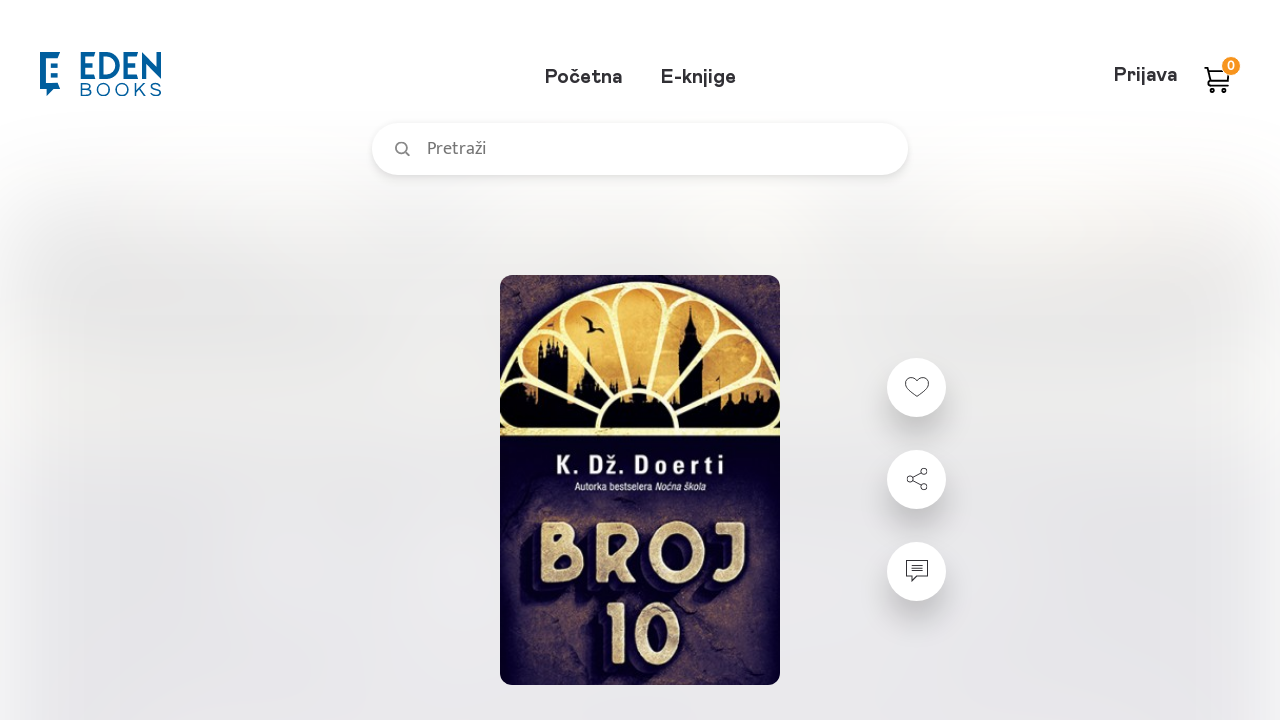

--- FILE ---
content_type: text/html; charset=UTF-8
request_url: https://edenbooks.rs/elektronske-knjige/broj-10
body_size: 13802
content:
<!DOCTYPE html>
<html lang="en">
<head>
    <meta charset="UTF-8">
    <meta http-equiv="X-UA-Compatible" content="IE=edge">
    <meta name="viewport" content="width=device-width, initial-scale=1">
        <title>Broj 10 :: EDEN Books – Vaš čitalački raj</title>
    <meta name="description" content="Novi roman K. Dž. Doerti – uzbudljiviji i napetiji od svetskog bestseler serijala Noćna škola.">
<meta property="og:url" content="https://edenbooks.rs/elektronske-knjige/broj-10">
<meta property="og:type" content="book">
<meta property="og:title" content="Broj 10 | EDEN Books">
<meta property="og:image" content="https://edenbooks.rs/elektronske-knjige/page-assets/shared-book-images/1370.png">
<meta property="og:description" content="Novi roman K. Dž. Doerti – uzbudljiviji i napetiji od svetskog bestseler serijala Noćna škola.">
<meta name="twitter:card" content="summary">
<meta name="twitter:site" content="@Delfi_knjizare">
<meta name="twitter:image" content="https://edenbooks.rs/elektronske-knjige/page-assets/shared-book-images/1370.png">
<meta name="csrf-param" content="_csrf">
<meta name="csrf-token" content="exhYsY-7fArfuxpg0ySJ_b1BoOll2F-QRo1vlh9P_g8iWm3W6YMUZ-ruVxHkE_2z8jLOnRLpG8ovoFjiWh6TPw==">

<link href="/elektronske-knjige/favicons/apple-icon-57x57.png" rel="apple-touch-icon" sizes="57x57">
<link href="/elektronske-knjige/favicons/apple-icon-60x60.png" rel="apple-touch-icon" sizes="60x60">
<link href="/elektronske-knjige/favicons/apple-icon-72x72.png" rel="apple-touch-icon" sizes="72x72">
<link href="/elektronske-knjige/favicons/apple-icon-76x76.png" rel="apple-touch-icon" sizes="76x76">
<link href="/elektronske-knjige/favicons/apple-icon-114x114.png" rel="apple-touch-icon" sizes="114x114">
<link href="/elektronske-knjige/favicons/apple-icon-120x120.png" rel="apple-touch-icon" sizes="120x120">
<link href="/elektronske-knjige/favicons/apple-icon-144x144.png" rel="apple-touch-icon" sizes="144x144">
<link href="/elektronske-knjige/favicons/apple-icon-152x152.png" rel="apple-touch-icon" sizes="152x152">
<link href="/elektronske-knjige/favicons/apple-icon-180x180.png" rel="apple-touch-icon" sizes="180x180">
<link type="image/png" href="/elektronske-knjige/favicons/android-icon-192x192.png" rel="icon" sizes="192x192">
<link type="image/png" href="/elektronske-knjige/favicons/favicon-32x32.png" rel="icon" sizes="32x32">
<link type="image/png" href="/elektronske-knjige/favicons/favicon-96x96.png" rel="icon" sizes="96x96">
<link type="image/png" href="/elektronske-knjige/favicons/favicon-16x16.png" rel="icon" sizes="16x16">
<link href="/elektronske-knjige/favicons/manifest.json" rel="manifest">
<link rel="msapplication-TileColor" content="#ffffff">
<link rel="msapplication-TileImage" content="/elektronske-knjige/favicons/ms-icon-144x144.png">
<link rel="theme-color" content="#ffffff">
<link href="/elektronske-knjige/page-assets/71118661/css/bootstrap.css" rel="stylesheet">
<link href="/elektronske-knjige/public/css/style.css" rel="stylesheet">    <!-- Global site tag (gtag.js) - Google Analytics -->
    <script async src="https://www.googletagmanager.com/gtag/js?id=G-23MZ5Y2VW0"></script>
    <script>
    window.dataLayer = window.dataLayer || [];
    function gtag(){dataLayer.push(arguments);}
    gtag('js', new Date());
    gtag('config', 'G-23MZ5Y2VW0');
    </script>
    <!-- Facebook Pixel Code -->
    <script>
    !function(f,b,e,v,n,t,s)
    {if(f.fbq)return;n=f.fbq=function(){n.callMethod?
    n.callMethod.apply(n,arguments):n.queue.push(arguments)};
    if(!f._fbq)f._fbq=n;n.push=n;n.loaded=!0;n.version='2.0';
    n.queue=[];t=b.createElement(e);t.async=!0;
    t.src=v;s=b.getElementsByTagName(e)[0];
    s.parentNode.insertBefore(t,s)}(window,document,'script',
    'https://connect.facebook.net/en_US/fbevents.js');
    fbq('init', '386012312627108'); 
    fbq('track', 'PageView');
    </script>
    <noscript>
    <img height="1" width="1" 
    src="https://www.facebook.com/tr?id=386012312627108&ev=PageView
    &noscript=1"/>
    </noscript>
    <!-- End Facebook Pixel Code -->
</head>
<body >

<!-- Svg sprite -->
<div class="hidden" style="display: none">
    <div class="svg-container">
    <svg xmlns="http://www.w3.org/2000/svg" style="display: none!important">

        <symbol id="eye" viewBox="0 0 24 24">
            <rect id="Bounding_box" data-name="Bounding box" width="24" height="24" fill="rgba(255,255,255,0)"/>
            <path id="Icon_color" data-name="Icon color" d="M10.056,14H9.939A10.639,10.639,0,0,1,.06,7.31.8.8,0,0,1,0,7a.991.991,0,0,1,.06-.329A10.64,10.64,0,0,1,9.931,0h.174a10.644,10.644,0,0,1,9.883,6.7.93.93,0,0,1,0,.3.812.812,0,0,1-.06.33A10.644,10.644,0,0,1,10.056,14ZM9.993,2A8.783,8.783,0,0,0,2.069,7a8.786,8.786,0,0,0,15.85,0A8.786,8.786,0,0,0,9.993,2Zm0,9a4,4,0,1,1,4-4A4,4,0,0,1,9.993,11Zm0-6a2,2,0,1,0,2,2A2,2,0,0,0,9.993,5Z" transform="translate(2 5)"/>
        </symbol>

        <symbol id="eye-hide" viewBox="0 0 56 56">
            <path id="Combined_Shape" data-name="Combined Shape" d="M5,38a2,2,0,0,1-1.414-3.414l4.29-4.291A23.563,23.563,0,0,1,2.14,24.621,10.373,10.373,0,0,1,0,19c0-3.019,2.551-7.042,6.5-10.25a26.773,26.773,0,0,1,7-4.094A23.188,23.188,0,0,1,22,3,23.925,23.925,0,0,1,32.586,5.585l5-5a2,2,0,0,1,2.829,2.829l-34,34A1.987,1.987,0,0,1,5,38ZM22,9a10,10,0,0,0-8.343,15.515l2.894-2.894A7.3,7.3,0,0,1,16,19a6.007,6.007,0,0,1,6-6,6.406,6.406,0,0,1,2.565.608l2.95-2.95A9.962,9.962,0,0,0,22,9Zm0,26a22.873,22.873,0,0,1-6.97-1.112L20.1,28.819A10.008,10.008,0,0,0,31.819,17.1l7.1-7.1C42.1,13,44,16.364,44,19c0,3.019-2.551,7.042-6.5,10.25a26.774,26.774,0,0,1-7,4.094A23.19,23.19,0,0,1,22,35Z"/>
        </symbol>

        <symbol id="search-icon" viewBox="0 0 16.782 16.782">
            <g id="Group_47" data-name="Group 47" transform="translate(1 1)">
                <circle id="Ellipse_18" data-name="Ellipse 18" cx="6.153" cy="6.153" r="6.153" transform="translate(0 0)" fill="none" stroke="#888" stroke-miterlimit="10" stroke-width="2"/>
                <path id="Path_74" data-name="Path 74" d="M0,0,4,4" transform="translate(11.075 11.076)" fill="none" stroke="#888" stroke-width="2"/>
            </g>
        </symbol>

        <symbol id="search-clear" viewBox="0 0 11.996 11.996">
            <path id="Icon_color" data-name="Icon color" d="M11.848,10.438a.5.5,0,0,1,0,.71l-.7.7a.5.5,0,0,1-.71,0L6,7.408l-4.44,4.44a.5.5,0,0,1-.71,0l-.7-.7a.5.5,0,0,1,0-.71L4.588,6,.148,1.558a.5.5,0,0,1,0-.71l.7-.7a.5.5,0,0,1,.71,0L6,4.588l4.44-4.44a.5.5,0,0,1,.71,0l.7.7a.5.5,0,0,1,0,.71L7.408,6Z"/>
        </symbol>

        <symbol id="cart-icon" viewBox="0 0 26.89 27.806">
            <g id="ico_knjizara_inactive" transform="translate(0 1)">
                <path id="Path_64" data-name="Path 64" d="M105.66,6490.763,102.33,6477H99" transform="translate(-99 -6477)" fill="none" stroke-miterlimit="10" stroke-width="2"/>
                <path id="Path_65" data-name="Path 65" d="M106.5,6491.323h18.314l.832-10.323H104" transform="translate(-99.838 -6477.559)" fill="none" stroke-miterlimit="10" stroke-width="2"/>
                <path id="Path_66" data-name="Path 66" d="M106.5,6498.161a2.582,2.582,0,0,1,0-5.161" transform="translate(-99.838 -6479.237)" fill="none" stroke-miterlimit="10" stroke-width="2"/>
                <line id="Line_32" data-name="Line 32" x1="18.314" transform="translate(6.66 18.924)" fill="none" stroke-linecap="round" stroke-miterlimit="10" stroke-width="2"/>
                <ellipse id="Ellipse_16" data-name="Ellipse 16" cx="1.665" cy="1.72" rx="1.665" ry="1.72" transform="translate(6.66 22.365)" fill="none" stroke-miterlimit="10" stroke-width="2"/>
                <ellipse id="Ellipse_17" data-name="Ellipse 17" cx="1.665" cy="1.72" rx="1.665" ry="1.72" transform="translate(19.146 22.365)" fill="none" stroke-miterlimit="10" stroke-width="2"/>
            </g>
        </symbol>

        <symbol id="user-options" viewBox="0 0 26 26">
            <g id="ico_opcije_inactive" data-name="ico_opcije inactive" transform="translate(-723.5 -3554.5)">
                <circle id="Ellipse_7" data-name="Ellipse 7" cx="2.5" cy="2.5" r="2.5" transform="translate(724 3575)" fill="none" stroke="#313035" stroke-miterlimit="10" stroke-width="1"/>
                <circle id="Ellipse_8" data-name="Ellipse 8" cx="2.5" cy="2.5" r="2.5" transform="translate(734 3575)" fill="none" stroke="#313035" stroke-miterlimit="10" stroke-width="1"/>
                <circle id="Ellipse_9" data-name="Ellipse 9" cx="2.5" cy="2.5" r="2.5" transform="translate(744 3575)" fill="none" stroke="#313035" stroke-miterlimit="10" stroke-width="1"/>
                <circle id="Ellipse_10" data-name="Ellipse 10" cx="2.5" cy="2.5" r="2.5" transform="translate(724 3565)" fill="none" stroke="#313035" stroke-miterlimit="10" stroke-width="1"/>
                <circle id="Ellipse_11" data-name="Ellipse 11" cx="2.5" cy="2.5" r="2.5" transform="translate(734 3565)" fill="none" stroke="#313035" stroke-miterlimit="10" stroke-width="1"/>
                <circle id="Ellipse_12" data-name="Ellipse 12" cx="2.5" cy="2.5" r="2.5" transform="translate(744 3565)" fill="none" stroke="#313035" stroke-miterlimit="10" stroke-width="1"/>
                <circle id="Ellipse_13" data-name="Ellipse 13" cx="2.5" cy="2.5" r="2.5" transform="translate(724 3555)" fill="none" stroke="#313035" stroke-miterlimit="10" stroke-width="1"/>
                <circle id="Ellipse_14" data-name="Ellipse 14" cx="2.5" cy="2.5" r="2.5" transform="translate(734 3555)" fill="none" stroke="#313035" stroke-miterlimit="10" stroke-width="1"/>
                <circle id="Ellipse_15" data-name="Ellipse 15" cx="2.5" cy="2.5" r="2.5" transform="translate(744 3555)" fill="none" stroke="#313035" stroke-miterlimit="10" stroke-width="1"/>
            </g>
        </symbol>

        <symbol id="star-icon" viewBox="0 0 12.206 12.206">
            <path id="ico_star" d="M6.4,10.092,2.625,12.206l.747-4.425L.294,4.662l4.233-.621L6.4,0l1.87,4.042,4.233.621L9.422,7.781l.747,4.425Z" transform="translate(-0.294)"/>
        </symbol>

        <symbol id="arrow-left" viewBox="0 0 42.663 34.637">
            <g id="Group_548" data-name="Group 548" transform="translate(-707.688 -425.121)">
                <path id="Path_73" data-name="Path 73" d="M725.007,457.109l-14.67-14.67,14.67-14.67" fill="none" stroke="#242428" stroke-linecap="round" stroke-miterlimit="10" stroke-width="3.746"/>
                <line id="Line_33" data-name="Line 33" x2="38.141" transform="translate(710.337 442.439)" fill="none" stroke="#242428" stroke-linecap="round" stroke-miterlimit="10" stroke-width="3.746"/>
            </g>
        </symbol>

        <symbol id="cart-remove" viewBox="0 0 36 36">
            <g id="ico_24_ui_delete" data-name="ico / 24 / ui / delete" transform="translate(0.654 0.785)">
                <rect id="Bounding_box" data-name="Bounding box" width="36" height="36" transform="translate(-0.654 -0.785)" fill="rgba(255,255,255,0)"/>
                <path id="Icon_color" data-name="Icon color" d="M4.831,27a2.6,2.6,0,0,1-2.493-2.51L1.25,8.1h17.5L17.687,24.49A2.6,2.6,0,0,1,15.194,27H4.831ZM19.375,5.4H.625A.652.652,0,0,1,0,4.725V3.375A.653.653,0,0,1,.625,2.7H6.25V1.35A1.3,1.3,0,0,1,7.5,0h5a1.3,1.3,0,0,1,1.25,1.35V2.7h5.625A.653.653,0,0,1,20,3.375v1.35A.652.652,0,0,1,19.375,5.4Z" transform="translate(7.346 3.215)" fill="#bfbfbf"/>
            </g>
        </symbol>

        <symbol id="voucher-icon" viewBox="0 0 31 31">
            <g id="labels_outlined" transform="translate(0.134 0.135)">
                <rect id="Bounding_box" data-name="Bounding box" width="31" height="31" transform="translate(-0.134 -0.135)" fill="rgba(255,255,255,0)"/>
                <path id="ico_korpa_dodajkupon" d="M16.864,25a.959.959,0,0,1-.675-.274l-1.133-1.113L24.7,14.151a2.493,2.493,0,0,0,.75-1.775V5h1.12a1.352,1.352,0,0,1,.9.363l.152.15A1.3,1.3,0,0,1,28,6.4v5.975a4.977,4.977,0,0,1-1.552,3.6l-8.909,8.75A.956.956,0,0,1,16.864,25Zm-4.792-2.5a1.281,1.281,0,0,1-.9-.363L.369,11.525a1.235,1.235,0,0,1,0-1.762L9.558.738A2.591,2.591,0,0,1,11.366,0H21.483a1.345,1.345,0,0,1,.9.362l.153.151a1.291,1.291,0,0,1,.369.887v9.938a2.5,2.5,0,0,1-.751,1.775l-9.189,9.025A1.275,1.275,0,0,1,12.072,22.5Zm-.707-20h0l-8.3,8.138,9.01,8.849,8.286-8.15V2.5h-9ZM15.273,10a2.5,2.5,0,1,1,2.545-2.5A2.526,2.526,0,0,1,15.273,10Z" transform="translate(1.866 1.865)"/>
            </g>
        </symbol>

        <symbol id="checkmark-icon" viewBox="0 0 9.327 6.85">
            <path id="Path_2557" data-name="Path 2557" d="M30.266,390.745l-2.478-2.477a.466.466,0,1,1,.66-.66l2.148,2.148,5.587-5.587a.466.466,0,1,1,.659.66l-5.917,5.917A.466.466,0,0,1,30.266,390.745Z" transform="translate(-27.652 -384.031)" fill="#fff"/>
        </symbol>

        <symbol id="thumb-up" viewBox="0 0 27 27">
            <g id="ico_24_gestures_emotions_thumbs_up" data-name="ico / 24 / gestures &amp; emotions / thumbs_up" transform="translate(-0.317)">
                <rect id="Bounding_box" data-name="Bounding box" width="27" height="27" transform="translate(0.317)" fill="rgba(255,255,255,0)"/>
                <path id="ico_like_active" d="M18.951,20.488h-7.1A3.857,3.857,0,0,1,9.106,19.35a3.862,3.862,0,0,0-2.689-1.082H5.692V9.162H6.71A2.262,2.262,0,0,0,8.639,8.093l1.389-2.276A4.592,4.592,0,0,1,12.19,4l.49-.194a2.274,2.274,0,0,0,1.309-1.388L14.671.387A.57.57,0,0,1,15.206,0h.16a1.71,1.71,0,0,1,1.708,1.708v.444a4.744,4.744,0,0,1-.512,2.276L14.8,7.968h5.692a2.279,2.279,0,0,1,2.276,2.276v3.233a6.848,6.848,0,0,1-.49,2.537l-1.217,3.039A2.269,2.269,0,0,1,18.951,20.488ZM2.846,19.35H.57A.57.57,0,0,1,0,18.78V8.536a.57.57,0,0,1,.57-.569H2.846a.569.569,0,0,1,.569.569V18.78A.57.57,0,0,1,2.846,19.35Z" transform="translate(2.276 3.415)"/>
            </g>
        </symbol>

        <symbol id="thumb-down" viewBox="0 0 27 27">
            <g id="ico_24_gestures_emotions_thumbs_up" data-name="ico / 24 / gestures &amp; emotions / thumbs_up" transform="translate(27.317 27) rotate(180)">
                <rect id="Bounding_box" data-name="Bounding box" width="27" height="27" transform="translate(0.317)" fill="rgba(255,255,255,0)"/>
                <path id="ico_like_active" d="M18.951,20.488h-7.1A3.857,3.857,0,0,1,9.106,19.35a3.862,3.862,0,0,0-2.689-1.082H5.692V9.162H6.71A2.262,2.262,0,0,0,8.639,8.093l1.389-2.276A4.592,4.592,0,0,1,12.19,4l.49-.194a2.274,2.274,0,0,0,1.309-1.388L14.671.387A.57.57,0,0,1,15.206,0h.16a1.71,1.71,0,0,1,1.708,1.708v.444a4.744,4.744,0,0,1-.512,2.276L14.8,7.968h5.692a2.279,2.279,0,0,1,2.276,2.276v3.233a6.848,6.848,0,0,1-.49,2.537l-1.217,3.039A2.269,2.269,0,0,1,18.951,20.488ZM2.846,19.35H.57A.57.57,0,0,1,0,18.78V8.536a.57.57,0,0,1,.57-.569H2.846a.569.569,0,0,1,.569.569V18.78A.57.57,0,0,1,2.846,19.35Z" transform="translate(2.276 3.415)"/>
            </g>
        </symbol>

        <symbol id="star-rating" viewBox="0 0 37 39">
            <rect id="Bounding_box" data-name="Bounding box" width="37" height="39" fill="rgba(255,255,255,0)"/>
            <path id="ico_star_yellow" d="M.289,11.011a.678.678,0,0,1-.258-.756L.146,9.9a.7.7,0,0,1,.63-.49L9.932,8.7,13.443.45A.732.732,0,0,1,14.174,0h.373A.7.7,0,0,1,15.22.45L18.745,8.7l9.156.714a.7.7,0,0,1,.63.49l.115.35a.677.677,0,0,1-.215.756l-6.907,5.8,2.121,8.7a.706.706,0,0,1-.272.742l-.416.224a.73.73,0,0,1-.8,0l-7.8-4.622L6.522,26.517a.73.73,0,0,1-.8,0l-.315-.21a.706.706,0,0,1-.272-.742L7.2,16.81Z" transform="translate(4.098 4.606)"/>
        </symbol>

        <symbol id="star-half" viewBox="0 0 37 39">
            <rect id="Bounding_box" data-name="Bounding box" width="37" height="39" fill="rgba(255,255,255,0)"/>
            <path id="ico_star_yellow" d="M.322,10.863a.678.678,0,0,1-.258-.756l.115-.355a.7.7,0,0,1,.63-.49l9.154-.71L13.474.3a.732.732,0,0,1,.731-.45h.373a.7.7,0,0,1,.673.45l3.524,8.25,9.154.714a.7.7,0,0,1,.63.49l.115.35a.677.677,0,0,1-.215.756l-6.906,5.8,2.121,8.7a.706.706,0,0,1-.272.742l-.416.224a.73.73,0,0,1-.8,0l-7.8-4.622L6.554,26.37a.73.73,0,0,1-.8,0l-.315-.21a.706.706,0,0,1-.272-.742l2.065-8.756Z" transform="translate(4.098 4.606)"/>
            <path id="ico_star_yellow-2" data-name="ico_star_yellow" d="M1047.282-.353c.387-.016.75-.041.953.449l3.5,8.262,9.1.715a.7.7,0,0,1,.626.491l.114.351a.681.681,0,0,1-.214.757l-6.867,5.809,2.109,8.713a.71.71,0,0,1-.27.743l-.414.224a.791.791,0,0,1-.825.113l-7.947-4.8C1047.121,21.477,1047.155,21.477,1047.282-.353Z" transform="translate(-1028.833 4.606)" fill="#bfbfbf"/>
        </symbol>


        <symbol id="heart-icon" viewBox="0 0 25.509 21.135">
            <path id="Path_1935" data-name="Path 1935" d="M71.225,144.661a6.932,6.932,0,0,0-9.956-2.372,6.513,6.513,0,0,0-2.148,6.388c.687,3.911,3.953,6.673,12.1,12.423,8.15-5.75,11.417-8.512,12.1-12.423a6.513,6.513,0,0,0-2.148-6.388A6.932,6.932,0,0,0,71.225,144.661Z" transform="translate(-58.471 -140.577)" stroke-miterlimit="10" stroke-width="1"/>
        </symbol>

        <symbol id="share-icon" viewBox="0 0 22.116 23.74">
            <g id="Group_62" data-name="Group 62" transform="translate(0.5 0.5)">
                <circle id="Ellipse_32" data-name="Ellipse 32" cx="3.249" cy="3.249" r="3.249" transform="translate(0 8.122)" fill="none" stroke="#313035" stroke-miterlimit="10" stroke-width="1"/>
                <circle id="Ellipse_33" data-name="Ellipse 33" cx="3.249" cy="3.249" r="3.249" transform="translate(14.619 16.243)" fill="none" stroke="#313035" stroke-miterlimit="10" stroke-width="1"/>
                <line id="Line_35" data-name="Line 35" x2="9.204" y2="4.873" transform="translate(5.956 12.994)" fill="none" stroke="#313035" stroke-miterlimit="10" stroke-width="1"/>
                <circle id="Ellipse_34" data-name="Ellipse 34" cx="3.249" cy="3.249" r="3.249" transform="translate(14.619 0)" fill="none" stroke="#313035" stroke-miterlimit="10" stroke-width="1"/>
                <line id="Line_36" data-name="Line 36" y1="4.873" x2="9.204" transform="translate(5.956 4.873)" fill="none" stroke="#313035" stroke-miterlimit="10" stroke-width="1"/>
            </g>
        </symbol>

        <symbol id="review-icon" viewBox="0 0 22.228 22.227">
            <g id="ico_bookdetail_review" data-name="ico bookdetail review" transform="translate(0 0)">
                <g id="Path_1936" data-name="Path 1936" transform="translate(0 0)">
                <path id="Path_2506" data-name="Path 2506" d="M2901.766-1428.745h-11.114l-5.557,5.557v-5.557h-5.557v-16.671h22.228Z" transform="translate(-2879.538 1445.416)" fill="none"/>
                <path id="Path_2507" data-name="Path 2507" d="M2886.206-1425.873l3.66-3.659.326-.326h10.463V-1444.3h-20v14.448h5.557v3.984m-1.111,2.684v-5.557h-5.557v-16.671h22.228v16.671h-11.114Z" transform="translate(-2879.538 1445.416)" fill="#313035"/>
                </g>
                <line id="Line_37" data-name="Line 37" x2="11" transform="translate(5.816 10.619)" fill="none" stroke="#313035" stroke-miterlimit="10" stroke-width="1"/>
                <line id="Line_38" data-name="Line 38" x2="11.114" transform="translate(5.557 8.335)" fill="none" stroke="#313035" stroke-miterlimit="10" stroke-width="1"/>
                <line id="Line_39" data-name="Line 39" x2="11" transform="translate(5.816 5.619)" fill="none" stroke="#313035" stroke-miterlimit="10" stroke-width="1"/>
            </g>
        </symbol>

        <symbol id="arrow-send" viewBox="0 0 30.154 21.235">
            <defs>
                <clipPath id="clip-path">
                <rect id="Rectangle_753" data-name="Rectangle 753" width="30.154" height="21.236" fill="#005e9e"/>
                </clipPath>
            </defs>
            <g id="send" transform="translate(-528.311 -415.381)">
                <g id="Group_555" data-name="Group 555" transform="translate(528.311 415.381)">
                <g id="Group_554" data-name="Group 554" clip-path="url(#clip-path)">
                    <path id="Path_2555" data-name="Path 2555" d="M529.322,436.57a1.061,1.061,0,0,1-.815-.409,1.072,1.072,0,0,1,0-1.224l6.676-8.817-6.676-9.07a1.073,1.073,0,0,1,0-1.224,1.016,1.016,0,0,1,1.173-.358l28.031,9.683a.938.938,0,0,1,.662.968,1.04,1.04,0,0,1-.713.968l-28.03,9.43a.648.648,0,0,1-.307.051Zm2.752-18.094,5.2,7.034a1.073,1.073,0,0,1,0,1.224l-5.148,6.778,22.067-7.392Zm0,0" transform="translate(-528.303 -415.333)" fill="#005e9e"/>
                </g>
                </g>
                <path id="Path_2556" data-name="Path 2556" d="M552.974,421.051H531.926a1.019,1.019,0,1,1,0-2.039h21.048a1.019,1.019,0,0,1,0,2.039Zm0,0" transform="translate(4.387 6.136)" fill="#005e9e"/>
            </g>
        </symbol>

        <symbol id="review-star" viewBox="0 0 15.022 14.015">
            <path id="Icon_color" data-name="Icon color" d="M.141,5.374A.331.331,0,0,1,.015,5l.056-.171a.341.341,0,0,1,.308-.239l4.469-.349L6.561.22A.357.357,0,0,1,6.917,0H7.1A.343.343,0,0,1,7.428.22l1.72,4.026,4.469.349a.341.341,0,0,1,.308.239L13.981,5a.33.33,0,0,1-.1.369L10.5,8.2l1.035,4.245a.345.345,0,0,1-.133.362l-.2.109a.356.356,0,0,1-.392,0l-3.8-2.256L3.183,12.941a.356.356,0,0,1-.392,0l-.154-.1a.345.345,0,0,1-.133-.362L3.512,8.2Z" transform="translate(0.51 0.501)" stroke-miterlimit="10" stroke-width="1"/>
        </symbol>

        <symbol id="cart-add" viewBox="0 0 34 34">
            <g id="ico_24_actions_shopping_cart_add" data-name="ico / 24 / actions / shopping_cart_add" transform="translate(-0.33 -0.33)">
                <rect id="Bounding_box" data-name="Bounding box" width="34" height="34" transform="translate(0.33 0.33)" fill="rgba(255,255,255,0)"/>
                <path id="Icon_color" data-name="Icon color" d="M23.106,28.882a2.888,2.888,0,1,1,2.888-2.888A2.891,2.891,0,0,1,23.106,28.882Zm-14.441,0a2.888,2.888,0,1,1,2.888-2.888A2.892,2.892,0,0,1,8.665,28.882Zm16.607-7.22H7.2a1.1,1.1,0,0,1-.942-.534l-.317-.55a1.11,1.11,0,0,1,0-1.025L8.621,14.21a3.209,3.209,0,0,1-.39-.506L2.051,2.888H.723A.723.723,0,0,1,0,2.167V.723A.723.723,0,0,1,.723,0H2.061a2.9,2.9,0,0,1,2.5,1.444l6.181,10.831A1.445,1.445,0,0,0,11.986,13h9a1.453,1.453,0,0,0,1.084-.723l3.408-5.963a4.149,4.149,0,0,0,.52-1.979V3.611a.723.723,0,0,1,.723-.723h1.444a.723.723,0,0,1,.721.723v.721a6.9,6.9,0,0,1-.938,3.409L24.55,13.7a4.259,4.259,0,0,1-3.625,2.181h-9a3.907,3.907,0,0,1-.924-.13L9.561,18.773H25.272a.723.723,0,0,1,.723.723V20.94A.723.723,0,0,1,25.272,21.662Zm-8.838-13h-1.1a.723.723,0,0,1-.723-.723V5.6H12.275a.722.722,0,0,1-.721-.721v-1.1a.722.722,0,0,1,.721-.721h2.339V.723A.723.723,0,0,1,15.337,0h1.1a.723.723,0,0,1,.723.723V3.062H19.5a.723.723,0,0,1,.723.721v1.1A.723.723,0,0,1,19.5,5.6H17.156V7.943A.723.723,0,0,1,16.434,8.665Z" transform="translate(2.888 2.888)" fill="#a8daff"/>
            </g>
        </symbol>

        <symbol id="book-icon" viewBox="0 0 22.594 28.242">
            <path id="ico_ulomak" d="M21.887,28.242H4.236A4.241,4.241,0,0,1,0,24.006V4.236A4.241,4.241,0,0,1,4.236,0H21.182a1.414,1.414,0,0,1,1.412,1.412V27.537A.707.707,0,0,1,21.887,28.242ZM4.236,22.594a1.412,1.412,0,1,0,0,2.824H19.77V22.594Zm0-19.77A1.414,1.414,0,0,0,2.824,4.236V20.009a4.231,4.231,0,0,1,1.4-.239H19.77V2.824Zm6.354,11.3H6.354a.707.707,0,0,1-.707-.705V12a.707.707,0,0,1,.707-.705H10.59A.707.707,0,0,1,11.3,12v1.413A.707.707,0,0,1,10.59,14.121ZM16.24,8.473H6.354a.707.707,0,0,1-.707-.707V6.354a.707.707,0,0,1,.707-.707H16.24a.707.707,0,0,1,.705.707V7.766A.707.707,0,0,1,16.24,8.473Z"/>
        </symbol>

        <symbol id="arrow-right" viewBox="0 0 26.989 20.56">
            <path d="M720.013,195.037c.022.027.042.055.062.083s.048.062.069.094.041.067.061.1.036.058.052.089.034.07.05.1.031.063.045.1.025.069.038.1.026.07.037.106.018.07.027.1.019.073.027.11.013.081.018.121.011.065.014.1a2.29,2.29,0,0,1,0,.446c0,.034-.01.068-.015.1s-.01.078-.018.117-.018.077-.028.115-.015.067-.026.1-.025.074-.039.11-.022.066-.036.1-.031.068-.047.1-.03.067-.048.1-.037.064-.056.1-.037.063-.057.094-.05.069-.076.1-.036.05-.055.074a2.258,2.258,0,0,1-.162.177l-.01.011-8.007,8.007a2.262,2.262,0,1,1-3.2-3.2l4.168-4.168H695.8a2.262,2.262,0,1,1,0-4.523H712.8l-4.147-4.147a2.262,2.262,0,0,1,3.2-3.2l8.007,8.007.005.006Q719.945,194.953,720.013,195.037Z" transform="translate(-693.536 -186.201)"/>
        </symbol>

        <symbol id="bookmarker-share" viewBox="0 0 28.993 30.993">
            <g id="Share" transform="translate(27.493 29.493) rotate(180)">
                <g id="ico_bukmarker_share_green" transform="translate(0)">
                <circle id="Ellipse_32" data-name="Ellipse 32" cx="3.999" cy="3.999" r="3.999" transform="translate(0 9.997)" fill="none" stroke="" stroke-miterlimit="10" stroke-width="3"/>
                <circle id="Ellipse_33" data-name="Ellipse 33" cx="3.999" cy="3.999" r="3.999" transform="translate(17.995 19.995)" fill="none" stroke="" stroke-miterlimit="10" stroke-width="3"/>
                <line id="Line_35" data-name="Line 35" x2="11.33" y2="5.998" transform="translate(7.331 15.996)" fill="none" stroke="" stroke-miterlimit="10" stroke-width="3"/>
                <circle id="Ellipse_34" data-name="Ellipse 34" cx="3.999" cy="3.999" r="3.999" transform="translate(17.995)" fill="none" stroke="" stroke-miterlimit="10" stroke-width="3"/>
                <line id="Line_36" data-name="Line 36" y1="5.998" x2="11.33" transform="translate(7.331 5.998)" fill="none" stroke="" stroke-miterlimit="10" stroke-width="3"/>
                </g>
            </g>
        </symbol>

        <symbol id="users-group" viewBox="0 0 25 20.002">
            <path id="Shape" d="M17.5,20a1.252,1.252,0,0,1-1.25-1.251v-5a3.75,3.75,0,1,0-7.5,0v5a1.25,1.25,0,1,1-2.5,0V13.706a4.534,4.534,0,0,1-.633.046c-.122,0-.255-.007-.407-.02a1.225,1.225,0,0,1-.21.02H4.458A1.963,1.963,0,0,0,2.5,15.715V17.5a1.25,1.25,0,1,1-2.5,0V15.715A4.447,4.447,0,0,1,2.078,11.94,4.306,4.306,0,0,1,1.25,9.377,4.372,4.372,0,0,1,7.515,5.431,4.105,4.105,0,0,1,7.5,5a5,5,0,0,1,10,0c0,.074,0,.147-.008.219s-.007.142-.007.212A4.294,4.294,0,0,1,19.368,5a4.378,4.378,0,0,1,3.554,6.94A4.448,4.448,0,0,1,25,15.715V17.5a1.25,1.25,0,1,1-2.5,0V15.715a1.97,1.97,0,0,0-1.974-1.963H20a1.4,1.4,0,0,1-.226-.02c-.152.014-.285.02-.407.02a4.135,4.135,0,0,1-.618-.046v5.045A1.252,1.252,0,0,1,17.5,20ZM19.368,7.5a1.875,1.875,0,1,0,1.883,1.876A1.874,1.874,0,0,0,19.368,7.5ZM5.617,7.5A1.875,1.875,0,1,0,7.5,9.377,1.873,1.873,0,0,0,5.617,7.5Zm6.883-5A2.5,2.5,0,1,0,15,5,2.5,2.5,0,0,0,12.5,2.5Z"/>
        </symbol>

        <symbol id="find-book" viewBox="0 0 20 24">
            <path id="ico_pronadji_knjigu" d="M19.375,24H3.75A3.681,3.681,0,0,1,0,20.4V3.6A3.681,3.681,0,0,1,3.75,0h15A1.227,1.227,0,0,1,20,1.2V23.4A.614.614,0,0,1,19.375,24ZM3.75,19.2a1.2,1.2,0,1,0,0,2.4H17.5V19.2ZM7.712,6a2.76,2.76,0,0,0-1.891.737A2.576,2.576,0,0,0,5,8.568c0,1.488,1.988,3.327,3.176,4.426l.325.3.974.9a.771.771,0,0,0,1.051,0l.974-.9.321-.3C13.011,11.9,15,10.056,15,8.568a2.57,2.57,0,0,0-.82-1.831A2.76,2.76,0,0,0,12.288,6H12.25A3.276,3.276,0,0,0,10,6.96,3.279,3.279,0,0,0,7.75,6H7.712Z"/>
        </symbol>
        
        <symbol id="wishlist" viewBox="0 0 120 106.301">
            <g id="img_listazelja_empty" transform="translate(-184 -345.573)">
                <g id="Group_2443" data-name="Group 2443" transform="translate(-851 -8227.876)">
                <path id="Path_2522" data-name="Path 2522" d="M1051,8571h-15v67.5h41.25a14.991,14.991,0,0,1,15,15,14.991,14.991,0,0,1,15-15h41.25V8571h-15" transform="translate(2.75 24.75)" fill="none" stroke="#303034" stroke-miterlimit="10" stroke-width="3"/>
                <line id="Line_143" data-name="Line 143" x2="120" transform="translate(1035 8678.25)" fill="none" stroke="#303034" stroke-miterlimit="10" stroke-width="3"/>
                <line id="Line_144" data-name="Line 144" y1="33.75" transform="translate(1095 8637)" fill="none" stroke="#303034" stroke-miterlimit="10" stroke-width="3"/>
                <path id="ico_opcijeprofila_upoznajmose" d="M91,150.706c-6.006-11.385-19.656-11.459-26.061-6.393-5.721,4.527-6.533,11.877-5.622,17.219,1.8,10.54,10.348,17.984,31.683,33.482,21.335-15.5,29.886-22.942,31.683-33.482.911-5.342.1-12.692-5.622-17.219C110.656,139.247,97.006,139.321,91,150.706Z" transform="translate(1004 8433.904)" fill="#005e9e" stroke="#303034" stroke-miterlimit="10" stroke-width="3"/>
                </g>
            </g>
        </symbol>
        
        <symbol id="mobile-device" viewBox="0 0 52.5 52.501">
            <g id="ico_mob" transform="translate(-618.75 -9083.75)">
                <path id="Path_1956" data-name="Path 1956" d="M648.334,9135h-25A3.344,3.344,0,0,1,620,9131.67v-43.336a3.344,3.344,0,0,1,3.333-3.332h30a3.344,3.344,0,0,1,3.333,3.332v13.335" transform="translate(0 -0.002)" fill="none" stroke="#313035" stroke-miterlimit="10" stroke-width="2.5"/>
                <circle id="Ellipse_312" data-name="Ellipse 312" cx="1.667" cy="1.667" r="1.667" transform="translate(636.667 9126.668)" fill="none" stroke="#313035" stroke-width="2.5"/>
                <line id="Line_85" data-name="Line 85" x2="26.667" transform="translate(625 9091.668)" fill="none" stroke="#313035" stroke-miterlimit="10" stroke-width="2.5"/>
                <circle id="Ellipse_313" data-name="Ellipse 313" cx="1.667" cy="1.667" r="1.667" transform="translate(660 9126.668)" fill="none" stroke="#313035" stroke-width="2.5"/>
                <rect id="Rectangle_662" data-name="Rectangle 662" width="16.667" height="28.333" rx="1" transform="translate(653.333 9106.668)" fill="none" stroke="#313035" stroke-miterlimit="10" stroke-width="2.5"/>
            </g>
        </symbol>

        <symbol id="edit-icon" viewBox="0 0 28 28">
            <path id="ico_edit" d="M.907,28a.771.771,0,0,1-.549-.227.773.773,0,0,1-.294-.963l2.668-6.737a3.09,3.09,0,0,1,.7-1.056L15.956,6.489a.781.781,0,0,1,.552-.23.769.769,0,0,1,.55.23L21.5,10.867a.781.781,0,0,1,0,1.086L8.988,24.513a3.072,3.072,0,0,1-1.056.7L1.2,27.944A.772.772,0,0,1,.907,28ZM23.9,9.265a.781.781,0,0,1-.552-.23L18.983,4.61a.781.781,0,0,1,0-1.086L21.793.683A2.318,2.318,0,0,1,23.442,0h1.2a2.314,2.314,0,0,1,1.645.683l1.025,1.025A2.319,2.319,0,0,1,28,3.353v1.18a2.344,2.344,0,0,1-.683,1.677L24.446,9.036A.779.779,0,0,1,23.9,9.265Z" fill="#bfbfbf"/>
        </symbol>

        <symbol id="trash-icon" viewBox="0 0 20 27">
            <path id="Icon_color" data-name="Icon color" d="M4.831,27a2.6,2.6,0,0,1-2.493-2.51L1.25,8.1h17.5L17.687,24.49A2.6,2.6,0,0,1,15.194,27H4.831ZM19.375,5.4H.625A.652.652,0,0,1,0,4.725V3.375A.653.653,0,0,1,.625,2.7H6.25V1.35A1.3,1.3,0,0,1,7.5,0h5a1.3,1.3,0,0,1,1.25,1.35V2.7h5.625A.653.653,0,0,1,20,3.375v1.35A.652.652,0,0,1,19.375,5.4Z" fill="#bfbfbf"/>
        </symbol>

        <symbol id="edit-photo" viewBox="0 0 20 17">
            <path id="ico_edit_photo" d="M11,9.538a3.27,3.27,0,1,0,3.333,3.269A3.3,3.3,0,0,0,11,9.538Zm7.333-3.923h-2l-.9-1.769A1.565,1.565,0,0,0,14.035,3H7.965a1.565,1.565,0,0,0-1.4.847l-.9,1.769h-2A2.642,2.642,0,0,0,1,8.231v9.154A2.642,2.642,0,0,0,3.667,20H18.333A2.642,2.642,0,0,0,21,17.385V8.231A2.642,2.642,0,0,0,18.333,5.615ZM11,18.365a5.559,5.559,0,1,1,5.667-5.558A5.612,5.612,0,0,1,11,18.365Z" transform="translate(-1 -3)" fill="#fff"/>
        </symbol>

        <symbol id="lock" viewBox="0 0 16 20">
            <path id="ico_profil_locked" d="M14,20H2a2,2,0,0,1-2-2V10A2,2,0,0,1,2,8V6A6,6,0,1,1,14,6V8a2,2,0,0,1,2,2v8A2,2,0,0,1,14,20ZM7,12a1,1,0,0,0-1,1v2a1,1,0,0,0,1,1H9a1,1,0,0,0,1-1V13a1,1,0,0,0-1-1ZM8,2A4.005,4.005,0,0,0,4,6V8h8V6A4,4,0,0,0,8,2Z" fill="#bfbfbf"/>
        </symbol>
        
        <symbol id="card" viewBox="0 0 37.717 28.193">
            <g id="ico_kartica" transform="translate(-411 -7000)">
                <rect id="Rectangle_664" data-name="Rectangle 664" width="35.717" height="26.193" rx="2" transform="translate(412 7001)" fill="none" stroke="#313035" stroke-miterlimit="10" stroke-width="2"/>
                <line id="Line_86" data-name="Line 86" x2="35.717" transform="translate(412 7005.762)" fill="none" stroke="#313035" stroke-miterlimit="10" stroke-width="2"/>
                <line id="Line_87" data-name="Line 87" x1="35.717" transform="translate(412 7010.525)" fill="none" stroke="#313035" stroke-miterlimit="10" stroke-width="2"/>
                <line id="Line_88" data-name="Line 88" x2="4.762" transform="translate(415.572 7018.858)" fill="none" stroke="#313035" stroke-miterlimit="10" stroke-width="2"/>
                <line id="Line_89" data-name="Line 89" x2="2.381" transform="translate(422.715 7018.858)" fill="none" stroke="#313035" stroke-miterlimit="10" stroke-width="2"/>
                <line id="Line_90" data-name="Line 90" x2="2.381" transform="translate(427.477 7018.858)" fill="none" stroke="#313035" stroke-miterlimit="10" stroke-width="2"/>
            </g>
        </symbol>

        <symbol id="triangle-down" viewBox="0 0 11 6.875">
            <path id="Polygon_1" data-name="Polygon 1" d="M5.5,0,11,6.875H0Z" transform="translate(11 6.875) rotate(180)" fill="#313035"/>
        </symbol>

        <symbol id="gear-icon" viewBox="0 0 21 21">
            <g id="ico_mojprofil_podesavanja" transform="translate(-136.798 -148.5)">
                <path id="Path_1952" data-name="Path 1952" d="M157.3,156.727l-1.321-3.189-2.465,1.021a7.583,7.583,0,0,0-1.772-1.77l1.023-2.467L149.572,149l-1.022,2.467a7.584,7.584,0,0,0-2.505,0L145.025,149l-3.189,1.321,1.021,2.465a7.614,7.614,0,0,0-1.77,1.772l-2.467-1.022-1.321,3.189,2.468,1.022a7.606,7.606,0,0,0,0,2.505l-2.465,1.021,1.321,3.189,2.465-1.021a7.6,7.6,0,0,0,1.772,1.77l-1.022,2.467L145.025,169l1.022-2.468a7.557,7.557,0,0,0,2.5,0L149.572,169l3.189-1.321-1.022-2.465a7.567,7.567,0,0,0,1.77-1.772l2.467,1.023,1.321-3.189-2.467-1.022a7.583,7.583,0,0,0,0-2.505Z" fill="none" stroke-linejoin="round" stroke-width="1"/>
                <path id="Path_1953" data-name="Path 1953" d="M153.475,159.766a4.141,4.141,0,1,1-5.411-2.241A4.142,4.142,0,0,1,153.475,159.766Z" transform="translate(-2.351 -2.351)" fill="none" stroke-linejoin="round" stroke-width="1"/>
            </g>
        </symbol>


    </svg>
</div>
</div>

<div class="main main-standard">
    <header class="header-1">
    <div class="header-container">
        <div class="header-wrap">
                        
<div class="header-logo-wrap">
    <a href="https://edenbooks.rs">
        <img src="/elektronske-knjige/public/img/icon/eden-logo-blue.svg" alt="Eden logo">
    </a>
</div>
<div class="header-nav">
    <a href="https://edenbooks.rs/" class="header-nav-link">
        <span class="user-profile-text">Početna</span>
    </a>
    <a href="https://edenbooks.rs/elektronske-knjige/" class="header-nav-link">
        <span class="user-profile-text">E-knjige</span>
    </a>
</div>
<div class="header-search">
    <form action="/elektronske-knjige/book/search" method="get">
        <div class="search-input-wrap">
            <input type="search" class="search-input placeholder-1" placeholder="Pretraži" value="" name="termin">
            <button class="search-button" type="submit">
                <svg class="search-svg">
                    <use xlink:href="#search-icon"></use>
                </svg>
            </button>
                    </div>
    </form>
</div>
<div class="user-nav-wrap">
            <a href="/elektronske-knjige/prijava" class="user-profile-btn">
            <span class="user-profile-text">
                Prijava
            </span>
        </a>
    
    
    <a href="/elektronske-knjige/order/cart" class="cart-btn">
        <svg class="cart-icon-svg">
            <use xlink:href="#cart-icon"></use>
        </svg>
        <span class="cart-num">
            0            <i class="num-circle"></i>
        </span>
    </a>
</div>
        </div>
    </div>
</header>

<div class="main-content">
    <div class="book-detail-view">
        <div class="container-3">
            <div class="book-intro-wrap">
                                    <div class="book-intro-bg">
                        <img src="/elektronske-knjige/page-assets/images/c4/c445fe_broj_10-k_dz_doerti_v.jpg" alt="Broj 10 K. Dž. Doerti Tinejdž" class="object-fit-cover">
                    </div>
                                    <div class="book-intro-pic-wrap">
                                            <a class="book-intro-pic">
                            <img src="/elektronske-knjige/page-assets/images/7e/7eccf7_broj_10-k_dz_doerti_v.jpg" alt="Broj 10 K. Dž. Doerti Tinejdž" class="object-fit-cover">
                        </a>
                                        <div class="book-intro-buttons-wrap">
                                                    <a href="/elektronske-knjige/book/add-to-wishlist?id=8776" class="book-intro-button">
                                <svg class="heart-icon-svg">
                                    <use xlink:href="#heart-icon"></use>
                                </svg>
                            </a>
                                                <a href="https://www.facebook.com/sharer.php?u=https://edenbooks.rs/elektronske-knjige/broj-10" target="_blank" class="book-intro-button"><svg class="share-icon-svg"><use xlink:href="#share-icon"></use></svg></a>                        <div class="book-intro-button" data-method="scrollToComments">
                            <svg class="review-icon-svg">
                                <use xlink:href="#review-icon"></use>
                            </svg>
                        </div>
                    </div>
                </div>
                <div class="book-intro-text">
                    <h1 title="Broj 10" class="book-intro-title">Broj 10</h1>
                                            <h2 class="book-intro-author"><a href="k-dz-doerti">K. Dž. Doerti</a></h2>
                                    </div>
                <div class="book-author-pic">
                                                                        <img src="https://edenbooks.rs/elektronske-knjige/upload/2020/226/K.-Dž.-Doerti.jpg" alt="K. Dž. Doerti Noćna škola">
                                                            </div>
                <div class="book-intro-info">
                    <div class="book-intro-rating">
                        <div class="rating-stars-wrap">
                                                                                                                                                            <svg class="star-rating-svg">
                                        <use xlink:href="#star-rating"></use>
                                    </svg>
                                                                                                                                                                                                                                            <svg class="star-rating-svg">
                                        <use xlink:href="#star-rating"></use>
                                    </svg>
                                                                                                                                                                                                                                            <svg class="star-rating-svg">
                                        <use xlink:href="#star-rating"></use>
                                    </svg>
                                                                                                                                                                                                                                            <svg class="star-rating-svg">
                                        <use xlink:href="#star-rating"></use>
                                    </svg>
                                                                                                                                                                                                                                                                                                                                                                                <svg class="star-rating-svg grey">
                                                <use xlink:href="#star-rating"></use>
                                            </svg>
                                                                                                                        </div>
                        <p>4</p>
                    </div>
                                        <p class="book-intro-price">499.50 RSD</p>
                                        <p class="available-for-subscription">Ova knjiga je dostupna u okviru EDEN Premium paketa</p>
                </div>
                                <div class="book-cart-wrap">
                    <div class="book-fragment-wrap">
                    </div>
                                                                    <div href="/elektronske-knjige/order/add-book?id=8776" class="btn-3 submenu-trigger" data-method="cartSubmenuTrigger">
                            <svg class="cart-add-svg">
                                <use xlink:href="#cart-add"></use>
                            </svg>
                            <span class="btn-text">Dodaj u korpu</span>
                            <div class="cart-submenu">
                                <a href="/elektronske-knjige/order/add-book?id=8776" class="cart-submenu-link">
                                    Kupi knjigu
                                </a>
                                <a href="/elektronske-knjige/order/add-book-gift?id=8776" class="cart-submenu-link">
                                    Kupi kao poklon
                                </a>
                                                            </div>
                        </div>
                                    </div>
                            </div>
            <div class="books-description-section">
                <h2 class="books-section-title">
                    Opis knjige
                </h2>
                <div class="books-description-section-text">
                    <p><p style="text-align: justify;">Autorka bestselera <em>Noćna &scaron;kola </em></p>
<p style="text-align: justify;">Novi roman K. Dž. Doerti &ndash; uzbudljiviji i napetiji od svetskog bestseler serijala <em>Noćna &scaron;kola</em>.</p>
<p style="text-align: justify;">Grejin život se promenio onog dana kada je njena majka postala premijerka Velike Britanije.</p>
<p style="text-align: justify;">Postala je poznata iako to nije želela, proganjaju je paparaci, a i najmanja naznaka njenog nedoličnog pona&scaron;anja odmah se nađe u novinama.</p>
<p style="text-align: justify;">Takve objave rado koriste politički neprijatelji njene majke, prete njoj i njenoj porodici, do te mere da telohranitelji moraju svuda da prate i Grej.</p>
<p style="text-align: justify;">Jedina osoba koja razume kroz &scaron;ta Grej prolazi je Džejk Makintajer, sin najvećeg političkog protivnika njene majke, momak koji pohađa Grejinu &scaron;kolu. Uverena da Džejk radi za svog oca, njena majka zabranjuje Grej da se viđa sa prijateljem.</p>
<p style="text-align: justify;">Po&scaron;to su joj uskraćeni izlasci i sloboda, Grej istražuje podrume i prolaze u podzemlju Dauning strita broj 10. Ali jednog dana tamo će je iznenaditi razgovor koji nije trebalo da čuje. Upla&scaron;ena za sebe, majku ali i svoju zemlju, Grej je odlučna da pronađe dokaze o zaveri. Međutim, da li će iko poverovati buntovnoj premijerkinoj ćerci?</p>
<p style="text-align: justify;">A vremena je sve manje...</p></p>
                </div>
            </div>
            <div class="books-categories-section">
                <h2 class="books-section-title">
                    Kategorije
                </h2>
                                    <a class="book-category">Tinejdž</a>
                                    <a class="book-category">Trileri</a>
                            </div>
            <div class="books-additional-section">
                <h2 class="books-section-title">
                    Više informacija
                </h2>
                <p>Godina prvog izdanja: 2020-06-04</p>
                <p>ISBN: 978-86-521-3763-3</p>
                <p>Cena štampanog izdanja: 999.00 RSD</p>
                <p>Broj strana: 500</p>
                <p>Izdavač: Laguna</p>
            </div>
            <div class="books-section">
                <h2 class="books-section-title">
                    Od istog autora
                </h2>
                <div class="books-grid-wrap">
                                            
    <div class="grid-item-outer">
        <a href="/elektronske-knjige/tajna-vatra" rel="lightbox" rel="Tajna vatra" name="Tajna vatra" title="Tajna vatra" class="grid-item-inner">
            <div class="book-pic-outer">
                <div class="book-rating-wrap">
                    <svg class="star-icon-svg">
                        <use xlink:href="#star-icon"></use>
                    </svg>
                    <span class="book-rating-text">
                        5                    </span>
                </div>
                                    <div class="book-pic-wrap">
                        <img src="/elektronske-knjige/page-assets/images/7f/7f81a2_tajna-vatra.jpg" alt="Tajna vatra K. Dž. Doerti Fantastika" class="object-fit-cover">
                    </div>
                            </div>
                            <h4 class="book-author-text">K. Dž. Doerti</h4>
                            <h4 class="book-author-text">Karina Rozenfeld</h4>
                        <h4 title="Tajna vatra" class="book-title-text">Tajna vatra</h4>
        </a>
    </div>
                                            
    <div class="grid-item-outer">
        <a href="/elektronske-knjige/tajni-grad" rel="lightbox" rel="Tajni grad" name="Tajni grad" title="Tajni grad" class="grid-item-inner">
            <div class="book-pic-outer">
                <div class="book-rating-wrap">
                    <svg class="star-icon-svg">
                        <use xlink:href="#star-icon"></use>
                    </svg>
                    <span class="book-rating-text">
                        5                    </span>
                </div>
                                    <div class="book-pic-wrap">
                        <img src="/elektronske-knjige/page-assets/images/dc/dc9526_tajni_grad_vv.jpg" alt="" class="object-fit-cover">
                    </div>
                            </div>
                            <h4 class="book-author-text">K. Dž. Doerti</h4>
                            <h4 class="book-author-text">Karina Rozenfeld</h4>
                        <h4 title="Tajni grad" class="book-title-text">Tajni grad</h4>
        </a>
    </div>
                                            
    <div class="grid-item-outer">
        <a href="/elektronske-knjige/sifra-svitac" rel="lightbox" rel="Šifra Svitac" name="Šifra Svitac" title="Šifra Svitac" class="grid-item-inner">
            <div class="book-pic-outer">
                <div class="book-rating-wrap">
                    <svg class="star-icon-svg">
                        <use xlink:href="#star-icon"></use>
                    </svg>
                    <span class="book-rating-text">
                        5                    </span>
                </div>
                                    <div class="book-pic-wrap">
                        <img src="/elektronske-knjige/page-assets/images/0a/0a74bf_sifra_svitac_vv.jpg" alt="" class="object-fit-cover">
                    </div>
                            </div>
                            <h4 class="book-author-text">K. Dž. Doerti</h4>
                        <h4 title="Šifra Svitac" class="book-title-text">Šifra Svitac</h4>
        </a>
    </div>
                                            
    <div class="grid-item-outer">
        <a href="/elektronske-knjige/nocna-skola" rel="lightbox" rel="Noćna škola" name="Noćna škola" title="Noćna škola" class="grid-item-inner">
            <div class="book-pic-outer">
                <div class="book-rating-wrap">
                    <svg class="star-icon-svg">
                        <use xlink:href="#star-icon"></use>
                    </svg>
                    <span class="book-rating-text">
                        4.5                    </span>
                </div>
                                    <div class="book-pic-wrap">
                        <img src="/elektronske-knjige/page-assets/images/51/517acf_nocna-skola.jpg" alt="Noćna škola K. Dž. Doerti Tinejdž" class="object-fit-cover">
                    </div>
                            </div>
                            <h4 class="book-author-text">K. Dž. Doerti</h4>
                        <h4 title="Noćna škola" class="book-title-text">Noćna škola</h4>
        </a>
    </div>
                                            
    <div class="grid-item-outer">
        <a href="/elektronske-knjige/nocna-skola-naslede" rel="lightbox" rel="Noćna škola - Nasleđe" name="Noćna škola - Nasleđe" title="Noćna škola - Nasleđe" class="grid-item-inner">
            <div class="book-pic-outer">
                <div class="book-rating-wrap">
                    <svg class="star-icon-svg">
                        <use xlink:href="#star-icon"></use>
                    </svg>
                    <span class="book-rating-text">
                        4                    </span>
                </div>
                                    <div class="book-pic-wrap">
                        <img src="/elektronske-knjige/page-assets/images/70/706075_nocna-skola-naslede.jpg" alt="Noćna škola - Nasleđe K. Dž. Doerti Tinejdž" class="object-fit-cover">
                    </div>
                            </div>
                            <h4 class="book-author-text">K. Dž. Doerti</h4>
                        <h4 title="Noćna škola - Nasleđe" class="book-title-text">Noćna škola - Nasleđe</h4>
        </a>
    </div>
                                            
    <div class="grid-item-outer">
        <a href="/elektronske-knjige/nocna-skola-rascep" rel="lightbox" rel="Noćna škola - Rascep" name="Noćna škola - Rascep" title="Noćna škola - Rascep" class="grid-item-inner">
            <div class="book-pic-outer">
                <div class="book-rating-wrap">
                    <svg class="star-icon-svg">
                        <use xlink:href="#star-icon"></use>
                    </svg>
                    <span class="book-rating-text">
                        4.5                    </span>
                </div>
                                    <div class="book-pic-wrap">
                        <img src="/elektronske-knjige/page-assets/images/73/73d55c_nocna-skola-rascep.jpg" alt="Noćna škola - Rascep K. Dž. Doerti Tinejdž" class="object-fit-cover">
                    </div>
                            </div>
                            <h4 class="book-author-text">K. Dž. Doerti</h4>
                        <h4 title="Noćna škola - Rascep" class="book-title-text">Noćna škola - Rascep</h4>
        </a>
    </div>
                                            
    <div class="grid-item-outer">
        <a href="/elektronske-knjige/nocna-skola-odbrana" rel="lightbox" rel="Noćna škola – Odbrana" name="Noćna škola – Odbrana" title="Noćna škola – Odbrana" class="grid-item-inner">
            <div class="book-pic-outer">
                <div class="book-rating-wrap">
                    <svg class="star-icon-svg">
                        <use xlink:href="#star-icon"></use>
                    </svg>
                    <span class="book-rating-text">
                        5                    </span>
                </div>
                                    <div class="book-pic-wrap">
                        <img src="/elektronske-knjige/page-assets/images/2c/2cc7d6_nocna-skola-odbrana.jpg" alt="Noćna škola – Odbrana K. Dž. Doerti Tinejdž" class="object-fit-cover">
                    </div>
                            </div>
                            <h4 class="book-author-text">K. Dž. Doerti</h4>
                        <h4 title="Noćna škola – Odbrana" class="book-title-text">Noćna škola – Odbrana</h4>
        </a>
    </div>
                                            
    <div class="grid-item-outer">
        <a href="/elektronske-knjige/nocna-skola-zavrsnica" rel="lightbox" rel="Noćna škola – Završnica" name="Noćna škola – Završnica" title="Noćna škola – Završnica" class="grid-item-inner">
            <div class="book-pic-outer">
                <div class="book-rating-wrap">
                    <svg class="star-icon-svg">
                        <use xlink:href="#star-icon"></use>
                    </svg>
                    <span class="book-rating-text">
                        5                    </span>
                </div>
                                    <div class="book-pic-wrap">
                        <img src="/elektronske-knjige/page-assets/images/8a/8a5704_nocna-skola-zavrsnica.jpg" alt="Noćna škola – Završnica K. Dž. Doerti Tinejdž" class="object-fit-cover">
                    </div>
                            </div>
                            <h4 class="book-author-text">K. Dž. Doerti</h4>
                        <h4 title="Noćna škola – Završnica" class="book-title-text">Noćna škola – Završnica</h4>
        </a>
    </div>
                                    </div>
            </div>
            <div class="books-section">
                <h2 class="books-section-title">
                    Slične knjige
                </h2>
                <div class="books-grid-wrap">
                                            
    <div class="grid-item-outer">
        <a href="/elektronske-knjige/dva-zivota-se-dizu-iz-pepela" rel="lightbox" rel="Dva života se dižu iz pepela" name="Dva života se dižu iz pepela" title="Dva života se dižu iz pepela" class="grid-item-inner">
            <div class="book-pic-outer">
                <div class="book-rating-wrap">
                    <svg class="star-icon-svg">
                        <use xlink:href="#star-icon"></use>
                    </svg>
                    <span class="book-rating-text">
                        0                    </span>
                </div>
                                    <div class="book-pic-wrap">
                        <img src="/elektronske-knjige/page-assets/images/b2/b2a87f_Dva-zivota-se-dizu-iz-pepela.png" alt="" class="object-fit-cover">
                    </div>
                            </div>
                            <h4 class="book-author-text">Kristina Moninger</h4>
                        <h4 title="Dva života se dižu iz pepela" class="book-title-text">Dva života se dižu iz pepela</h4>
        </a>
    </div>
                                            
    <div class="grid-item-outer">
        <a href="/elektronske-knjige/jug" rel="lightbox" rel="Jug" name="Jug" title="Jug" class="grid-item-inner">
            <div class="book-pic-outer">
                <div class="book-rating-wrap">
                    <svg class="star-icon-svg">
                        <use xlink:href="#star-icon"></use>
                    </svg>
                    <span class="book-rating-text">
                        0                    </span>
                </div>
                                    <div class="book-pic-wrap">
                        <img src="/elektronske-knjige/page-assets/images/3c/3c18da_Jug.png" alt="" class="object-fit-cover">
                    </div>
                            </div>
                            <h4 class="book-author-text">Katarina Ekstet, Ana Vinberj Sef</h4>
                        <h4 title="Jug" class="book-title-text">Jug</h4>
        </a>
    </div>
                                            
    <div class="grid-item-outer">
        <a href="/elektronske-knjige/voli-te-mama" rel="lightbox" rel="Voli te mama" name="Voli te mama" title="Voli te mama" class="grid-item-inner">
            <div class="book-pic-outer">
                <div class="book-rating-wrap">
                    <svg class="star-icon-svg">
                        <use xlink:href="#star-icon"></use>
                    </svg>
                    <span class="book-rating-text">
                        0                    </span>
                </div>
                                    <div class="book-pic-wrap">
                        <img src="/elektronske-knjige/page-assets/images/40/4024d8_Voli-te-mama.png" alt="" class="object-fit-cover">
                    </div>
                            </div>
                            <h4 class="book-author-text">Ilijana Zander</h4>
                        <h4 title="Voli te mama" class="book-title-text">Voli te mama</h4>
        </a>
    </div>
                                            
    <div class="grid-item-outer">
        <a href="/elektronske-knjige/slusaj-me" rel="lightbox" rel="Slušaj me" name="Slušaj me" title="Slušaj me" class="grid-item-inner">
            <div class="book-pic-outer">
                <div class="book-rating-wrap">
                    <svg class="star-icon-svg">
                        <use xlink:href="#star-icon"></use>
                    </svg>
                    <span class="book-rating-text">
                        0                    </span>
                </div>
                                    <div class="book-pic-wrap">
                        <img src="/elektronske-knjige/page-assets/images/27/27a6a2_Slusaj-me.png" alt="" class="object-fit-cover">
                    </div>
                            </div>
                            <h4 class="book-author-text">Tes Geritsen</h4>
                        <h4 title="Slušaj me" class="book-title-text">Slušaj me</h4>
        </a>
    </div>
                                            
    <div class="grid-item-outer">
        <a href="/elektronske-knjige/hajduk-u-beogradu" rel="lightbox" rel="Hajduk u Beogradu" name="Hajduk u Beogradu" title="Hajduk u Beogradu" class="grid-item-inner">
            <div class="book-pic-outer">
                <div class="book-rating-wrap">
                    <svg class="star-icon-svg">
                        <use xlink:href="#star-icon"></use>
                    </svg>
                    <span class="book-rating-text">
                        0                    </span>
                </div>
                                    <div class="book-pic-wrap">
                        <img src="/elektronske-knjige/page-assets/images/77/778787_hajduk-u-beogradu.png" alt="" class="object-fit-cover">
                    </div>
                            </div>
                            <h4 class="book-author-text">Gradimir Stojković</h4>
                        <h4 title="Hajduk u Beogradu" class="book-title-text">Hajduk u Beogradu</h4>
        </a>
    </div>
                                            
    <div class="grid-item-outer">
        <a href="/elektronske-knjige/boja-straha" rel="lightbox" rel="Boja straha" name="Boja straha" title="Boja straha" class="grid-item-inner">
            <div class="book-pic-outer">
                <div class="book-rating-wrap">
                    <svg class="star-icon-svg">
                        <use xlink:href="#star-icon"></use>
                    </svg>
                    <span class="book-rating-text">
                        4.5                    </span>
                </div>
                                    <div class="book-pic-wrap">
                        <img src="/elektronske-knjige/page-assets/images/e1/e13d9f_Boja-straha.png" alt="" class="object-fit-cover">
                    </div>
                            </div>
                            <h4 class="book-author-text">Zoran Petrović</h4>
                        <h4 title="Boja straha" class="book-title-text">Boja straha</h4>
        </a>
    </div>
                                            
    <div class="grid-item-outer">
        <a href="/elektronske-knjige/madonin-soko" rel="lightbox" rel="Madonin soko" name="Madonin soko" title="Madonin soko" class="grid-item-inner">
            <div class="book-pic-outer">
                <div class="book-rating-wrap">
                    <svg class="star-icon-svg">
                        <use xlink:href="#star-icon"></use>
                    </svg>
                    <span class="book-rating-text">
                        4.5                    </span>
                </div>
                                    <div class="book-pic-wrap">
                        <img src="/elektronske-knjige/page-assets/images/19/1984d2_Madonin-Soko.png" alt="" class="object-fit-cover">
                    </div>
                            </div>
                            <h4 class="book-author-text">Vanja Bulić</h4>
                        <h4 title="Madonin soko" class="book-title-text">Madonin soko</h4>
        </a>
    </div>
                                            
    <div class="grid-item-outer">
        <a href="/elektronske-knjige/neces-me-prevariti" rel="lightbox" rel="Nećeš me prevariti" name="Nećeš me prevariti" title="Nećeš me prevariti" class="grid-item-inner">
            <div class="book-pic-outer">
                <div class="book-rating-wrap">
                    <svg class="star-icon-svg">
                        <use xlink:href="#star-icon"></use>
                    </svg>
                    <span class="book-rating-text">
                        5                    </span>
                </div>
                                    <div class="book-pic-wrap">
                        <img src="/elektronske-knjige/page-assets/images/cc/ccc798_Neces-me-prevariti.png" alt="" class="object-fit-cover">
                    </div>
                            </div>
                            <h4 class="book-author-text">Harlan Koben</h4>
                        <h4 title="Nećeš me prevariti" class="book-title-text">Nećeš me prevariti</h4>
        </a>
    </div>
                                            
    <div class="grid-item-outer">
        <a href="/elektronske-knjige/u-potrazi-za-osmehom" rel="lightbox" rel="U potrazi za osmehom" name="U potrazi za osmehom" title="U potrazi za osmehom" class="grid-item-inner">
            <div class="book-pic-outer">
                <div class="book-rating-wrap">
                    <svg class="star-icon-svg">
                        <use xlink:href="#star-icon"></use>
                    </svg>
                    <span class="book-rating-text">
                        0                    </span>
                </div>
                                    <div class="book-pic-wrap">
                        <img src="/elektronske-knjige/page-assets/images/69/695597_U-potrazi-za-osmehom.png" alt="" class="object-fit-cover">
                    </div>
                            </div>
                            <h4 class="book-author-text">Tom Hilenbrand</h4>
                        <h4 title="U potrazi za osmehom" class="book-title-text">U potrazi za osmehom</h4>
        </a>
    </div>
                                            
    <div class="grid-item-outer">
        <a href="/elektronske-knjige/covek-od-dima" rel="lightbox" rel="Čovek od dima" name="Čovek od dima" title="Čovek od dima" class="grid-item-inner">
            <div class="book-pic-outer">
                <div class="book-rating-wrap">
                    <svg class="star-icon-svg">
                        <use xlink:href="#star-icon"></use>
                    </svg>
                    <span class="book-rating-text">
                        0                    </span>
                </div>
                                    <div class="book-pic-wrap">
                        <img src="/elektronske-knjige/page-assets/images/a1/a1ac97_Covek-od-dima.png" alt="" class="object-fit-cover">
                    </div>
                            </div>
                            <h4 class="book-author-text">Aleks Nort</h4>
                        <h4 title="Čovek od dima" class="book-title-text">Čovek od dima</h4>
        </a>
    </div>
                                    </div>
            </div>
                        <div class="books-comments-section">
                <h2 class="books-section-title">
                    Ocene i komentari
                </h2>
                                    <div class="book-comment-wrap">
                        <div class="book-comment-intro">
                            <div class="book-comment-user">
                                <div class="comment-user-pic">
                                 
                                    <img src="https://edenbooks.rs/elektronske-knjige/profile-images/302.jpeg?v=1605089257" alt="User pic">
                                                                </div>
                                <p class="comment-user-name">subnominevesna</p>
                                <div class="comment-user-rating">
                                    <svg class="star-icon-svg">
                                        <use xlink:href="#star-icon"></use>
                                    </svg>
                                    <span class="comment-user-num">
                                        3                                    </span>
                                </div>
                            </div>
                            <p class="book-comment-date">
                                07.01.2021                            </p>
                        </div>
                        <div class="book-comment-content">
                            <h6 class="book-comment-title">
                                3,5/5                            </h6>
                            <p class="book-comment-text">
                                Prekratko, ali mi se i dalje sviđa njen stil.  Kao i Noćna škola, i ova je namenjena tinejdžerima, a kad je prihvatiš kao takvu ocena je 4.                             </p>
                        </div>
                        <div class="book-comment-rate">
                            <div class="book-comment-thumb">
                                <a href="/elektronske-knjige/book/thumb-up?id=663" class="comment-thumb-icon">
                                    <svg class="thumb-up-svg">
                                        <use xlink:href="#thumb-up"></use>
                                    </svg>
                                </a>
                                <p class="comment-thumb-amount">
                                    1                                </p>
                            </div>
                            <div class="book-comment-thumb">
                                <a href="/elektronske-knjige/book/thumb-down?id=663" class="comment-thumb-icon">
                                    <svg class="thumb-down-svg">
                                        <use xlink:href="#thumb-down"></use>
                                    </svg>
                                </a>
                                <p class="comment-thumb-amount">
                                    0                                </p>
                            </div>
                        </div>
                    </div>
                                    <div class="book-comment-wrap">
                        <div class="book-comment-intro">
                            <div class="book-comment-user">
                                <div class="comment-user-pic">
                                                                    <img src="https://edenbooks.rs/elektronske-knjige/public/img/pic/profile-icon-v2.png" alt="User pic">
                                                                </div>
                                <p class="comment-user-name">dacomiovcic2412</p>
                                <div class="comment-user-rating">
                                    <svg class="star-icon-svg">
                                        <use xlink:href="#star-icon"></use>
                                    </svg>
                                    <span class="comment-user-num">
                                        5                                    </span>
                                </div>
                            </div>
                            <p class="book-comment-date">
                                02.08.2023                            </p>
                        </div>
                        <div class="book-comment-content">
                            <h6 class="book-comment-title">
                                preporuka                            </h6>
                            <p class="book-comment-text">
                                odlična knjiga                            </p>
                        </div>
                        <div class="book-comment-rate">
                            <div class="book-comment-thumb">
                                <a href="/elektronske-knjige/book/thumb-up?id=2576" class="comment-thumb-icon">
                                    <svg class="thumb-up-svg">
                                        <use xlink:href="#thumb-up"></use>
                                    </svg>
                                </a>
                                <p class="comment-thumb-amount">
                                    0                                </p>
                            </div>
                            <div class="book-comment-thumb">
                                <a href="/elektronske-knjige/book/thumb-down?id=2576" class="comment-thumb-icon">
                                    <svg class="thumb-down-svg">
                                        <use xlink:href="#thumb-down"></use>
                                    </svg>
                                </a>
                                <p class="comment-thumb-amount">
                                    0                                </p>
                            </div>
                        </div>
                    </div>
                            </div>
                    </div>
    </div>
</div>
    <footer class="footer-1">
        <div class="container-2">
            <div class="footer-wrap">
                <div class="footer-inner">
                    <div class="footer-left">
                        <div class="footer-links-wrap">
                            <h6 class="footer-title">Zajednica</h6>
                            <ul class="footer-links-list">
                                <li>
                                    <a class="disable-hover" title="Uskoro">Za autore/izdavače</a>
                                </li>
                                <li>
                                    <a class="disable-hover" title="Uskoro">Oglašavanje</a>
                                </li>
                                <li>
                                    <a class="disable-hover" title="Uskoro">Partneri i korisnici</a>
                                </li>
                                <li>
                                    <a class="disable-hover" title="Uskoro">Za dobavljače</a>
                                </li>
                            </ul>
                        </div>
                        <div class="footer-links-wrap">
                            <h6 class="footer-title">Korisni linkovi</h6>
                            <ul class="footer-links-list">
                                                                <li>
                                    <a href="/elektronske-knjige/pomoc">Pomoć</a>
                                </li>
                                                                                                <li>
                                    <a href="/elektronske-knjige/bukmarker">Bukmarker</a>
                                </li>
                                                                                                <li>
                                    <a href="/elektronske-knjige/cesto-postavljana-pitanja">Često postavljana pitanja</a>
                                </li>
                                                            </ul>
                        </div>
                    </div>
                    <div class="footer-right">
                        <div class="footer-social-wrap">
                            <h6 class="footer-title">Prati nas na:</h6>
                            <ul class="social-list">
                                <li class="social-item face">
                                    <a href="https://www.facebook.com/edenbooks.rs" target="blank">
                                        <img src="https://edenbooks.rs/elektronske-knjige/public/img/icon/icon-facebook.svg" alt="">
                                    </a>
                                </li>
                                <li class="social-item insta">
                                    <a href="https://www.instagram.com/edenbooks.rs/" target="blank">
                                        <img src="https://edenbooks.rs/elektronske-knjige/public/img/icon/icon-instagram.svg" alt="">
                                    </a>
                                </li>
                                <li class="social-item twitter">
                                    <a href="https://twitter.com/EDENbooks_rs" target="blank">
                                        <img src="https://edenbooks.rs/elektronske-knjige/public/img/icon/icon-twitter.svg" alt="">
                                    </a>
                                </li>
                                <li class="social-item linkedin">
                                    <a href="https://www.linkedin.com/showcase/eden-books-rs/" target="blank">
                                        <img src="https://edenbooks.rs/elektronske-knjige/public/img/icon/icon-linkedin.svg" alt="">
                                    </a>
                                </li>
                            </ul>
                        </div>
                        <div class="footer-info-wrap">
                            <ul class="footer-links-list">
                                                                <li>
                                    <a href="/elektronske-knjige/uslovi-koriscenja">Uslovi korišćenja</a>
                                </li>
                                                                                                <li>
                                    <a href="/elektronske-knjige/pravila-privatnosti">Pravila privatnosti</a>
                                </li>
                                                                                                <li>
                                    <a href="/elektronske-knjige/kolacici">Kolačići</a>
                                </li>
                                                                                            </ul>
                        </div>
                    </div>
                </div>
            </div>
        </div>
    </footer>
    </div>

<script src="/elektronske-knjige/public/js/manifest.js"></script>
<script src="/elektronske-knjige/public/js/vendor.js"></script>
<script src="/elektronske-knjige/public/js/app.js"></script><script defer src="https://static.cloudflareinsights.com/beacon.min.js/vcd15cbe7772f49c399c6a5babf22c1241717689176015" integrity="sha512-ZpsOmlRQV6y907TI0dKBHq9Md29nnaEIPlkf84rnaERnq6zvWvPUqr2ft8M1aS28oN72PdrCzSjY4U6VaAw1EQ==" data-cf-beacon='{"version":"2024.11.0","token":"9f75e4f3f8bb4e1eb4e886ac9fd4da0c","r":1,"server_timing":{"name":{"cfCacheStatus":true,"cfEdge":true,"cfExtPri":true,"cfL4":true,"cfOrigin":true,"cfSpeedBrain":true},"location_startswith":null}}' crossorigin="anonymous"></script>
</body>
</html>


--- FILE ---
content_type: text/css
request_url: https://edenbooks.rs/elektronske-knjige/public/css/style.css
body_size: 21310
content:
html,body,div,span,applet,object,iframe,h1,h2,h3,h4,h5,h6,p,blockquote,pre,a,abbr,acronym,address,big,cite,code,del,dfn,em,img,ins,kbd,q,s,samp,small,strike,strong,sub,sup,tt,var,b,u,i,center,dl,dt,dd,ol,ul,li,fieldset,form,label,legend,table,caption,tbody,tfoot,thead,tr,th,td,article,aside,canvas,details,embed,figure,figcaption,footer,header,hgroup,menu,nav,output,ruby,section,summary,time,mark,audio,video{margin:0;padding:0;border:0;font-size:100%;font:inherit;vertical-align:baseline}article,aside,details,figcaption,figure,footer,header,hgroup,menu,nav,section{display:block}body{line-height:1}ol,ul{list-style:none}blockquote,q{quotes:none}blockquote:before,blockquote:after,q:before,q:after{content:"";content:none}table{border-collapse:collapse;border-spacing:0}@font-face{font-family:"MabryPro-Bold";src:url("../fonts/MabryPro-Bold.eot");src:url("../fonts/MabryPro-Bold.eot?#iefix") format("embedded-opentype"),url("../fonts/MabryPro-Bold.ttf") format("truetype"),url("../fonts/MabryPro-Bold.woff") format("woff"),url("../fonts/MabryPro-Bold.woff2") format("woff2");font-weight:normal;font-style:normal}@font-face{font-family:"Mukta-Regular";src:url("../fonts/Mukta-Regular.eot");src:url("../fonts/Mukta-Regular.eot?#iefix") format("embedded-opentype"),url("../fonts/Mukta-Regular.ttf") format("truetype"),url("../fonts/Mukta-Regular.woff") format("woff"),url("../fonts/Mukta-Regular.woff2") format("woff2");font-weight:normal;font-style:normal}body{font:100% Helvetica,sans-serif;color:#333;-webkit-text-size-adjust:none}.left{text-align:left !important}.center{text-align:center !important}.right{text-align:right !important}.alignleft{float:left}.aligncenter{margin:0 auto}.alignright{float:right}.show{display:block !important}.hide{display:none !important}.cf:before,.cf:after,.container:before,.container:after,.widget:before,.widget:after,form ol>li:before,form ol>li:after{content:"";display:block;height:0;visibility:hidden}.cf:after,.clear,.container:after,.widget:after,form ol>li:after{clear:both}.cf,.container,.widget,form ol>li{zoom:1}html{font:normal 62.5% Helvetica,sans-serif;color:#444;background-color:#fff}*{-moz-box-sizing:border-box;-webkit-box-sizing:border-box;box-sizing:border-box}.user-content ul{list-style:disc;margin-left:24px}.user-content ul ul{margin-left:20px;margin-bottom:0}.user-content ul li{margin-bottom:0}.user-content ol{margin-left:24px;list-style:decimal}.user-content ol ol{list-style:lower-latin;margin-bottom:0}.user-content ul ul,.view ol ol{margin-bottom:0}.user-content li li{font-size:1em}table{width:100%;border:none;border-collapse:collapse;border-spacing:0}table td,table th{vertical-align:middle}.normal-form input[type=text],.normal-form input[type=password],.normal-form input[type=datetime],.normal-form input[type=datetime-local],.normal-form input[type=date],.normal-form input[type=month],.normal-form input[type=time],.normal-form input[type=week],.normal-form input[type=number],.normal-form input[type=email],.normal-form input[type=url],.normal-form input[type=search],.normal-form input[type=tel],.normal-form input[type=color],.normal-form textarea,.normal-form select{-webkit-appearance:none}.normal-form textarea{overflow:auto}.normal-form input[type=text]:focus,.normal-form input[type=password]:focus,.normal-form input[type=datetime]:focus,.normal-form input[type=datetime-local]:focus,.normal-form input[type=date]:focus,.normal-form input[type=month]:focus,.normal-form input[type=time]:focus,.normal-form input[type=week]:focus,.normal-form input[type=number]:focus,.normal-form input[type=email]:focus,.normal-form input[type=url]:focus,.normal-form input[type=search]:focus,.normal-form input[type=tel]:focus,.normal-form input[type=color]:focus,.normal-form textarea:focus,.normal-form select:focus{outline:none}button{display:inline-block;padding:10px 20px;margin:0 10px 0 0;font:bold 14px/20px Helvetica,sans-serif;color:#fff;border:none;text-align:center;overflow:visible;cursor:pointer}h1,h2,h3,h4,h5,h6,p,table,.user-content ul,.user-content ol,.user-content dl{margin-bottom:20px}h1,h2,h3,h4,h5,h6{margin-bottom:10px}h1{font:400 32px/1.3 Helvetica,sans-serif}h2{font:400 24px/1.2 Helvetica,sans-serif}h3{font:400 22px/1.2 Helvetica,sans-serif}h4{font:400 20px/1.2 Helvetica,sans-serif}h5{font:400 16px/1.2 Helvetica,sans-serif}h6{font:400 14px/1.2 Helvetica,sans-serif}a{text-decoration:none}a:hover{text-decoration:none}strong{font-weight:bold}em{font-style:italic}sup{vertical-align:text-top;font-size:75%}sub{vertical-align:bottom;font-size:75%}blockquote{font-style:italic}.user-content ul{list-style:disc;margin-left:24px}.user-content ul ul{margin-left:20px;margin-bottom:0}.user-content ul li{margin-bottom:0}.user-content ol{margin-left:24px;list-style:decimal}.user-content ol ol{list-style:lower-latin;margin-bottom:0}.user-content ul ul,.view ol ol{margin-bottom:0}.user-content li li{font-size:1em}table{width:100%;border:none;border-collapse:collapse;border-spacing:0}table td,table th{vertical-align:middle}.normal-form input[type=text],.normal-form input[type=password],.normal-form input[type=datetime],.normal-form input[type=datetime-local],.normal-form input[type=date],.normal-form input[type=month],.normal-form input[type=time],.normal-form input[type=week],.normal-form input[type=number],.normal-form input[type=email],.normal-form input[type=url],.normal-form input[type=search],.normal-form input[type=tel],.normal-form input[type=color],.normal-form textarea,.normal-form select{-webkit-appearance:none}.normal-form input[type=text]:focus,.normal-form input[type=password]:focus,.normal-form input[type=datetime]:focus,.normal-form input[type=datetime-local]:focus,.normal-form input[type=date]:focus,.normal-form input[type=month]:focus,.normal-form input[type=time]:focus,.normal-form input[type=week]:focus,.normal-form input[type=number]:focus,.normal-form input[type=email]:focus,.normal-form input[type=url]:focus,.normal-form input[type=search]:focus,.normal-form input[type=tel]:focus,.normal-form input[type=color]:focus,.normal-form textarea:focus,.normal-form select:focus{outline:none}.mobile-app-body{background:linear-gradient(to bottom right, #005e9e 0%, #005e9e 20%, #008cd1 100%)}.congratulations-wrap{position:relative;display:flex;flex-wrap:wrap;justify-content:center;align-items:center;min-height:500px;height:100vh;overflow:auto}.wrap-bg{background-image:url("../img/mobile-app/eden-bg.png");background-repeat:no-repeat;background-position:58% 50%;background-size:330px}.congratulations-inner{position:relative;max-width:335px;padding:0 20px;text-align:center;margin:0 auto}.congratulations-icon{width:180px;height:auto;margin-bottom:28px}.congratulations-title{font-family:"MabryPro-Bold",sans-serif;font-size:24px;line-height:.75;color:#fff;margin-bottom:15px}.congratulations-text{font-family:"Mukta-Regular",sans-serif;font-weight:normal;font-size:15px;line-height:1.35;color:#fff}.congratulations-btn-wrap{margin-top:100px}.btn-1{display:inline-block;width:295px;height:50px;background-color:#fff;text-align:center;outline:none;border:none;border-radius:25px;box-shadow:0px 8px 16px rgba(0,0,0,.2);text-decoration:none;max-width:100%;cursor:pointer;padding:0;margin:0}.btn-1 span{font-family:"MabryPro-Bold",sans-serif;font-size:14px;line-height:50px;color:#005f9c}.reset-wrap{display:flex;flex-wrap:wrap;justify-content:center;align-items:center;height:100vh;min-height:500px;overflow:auto}.reset-inner{margin:0 auto;padding:40px 20px;max-width:335px;text-align:center}.reset-inner .eden-logo{margin-bottom:90px}.eden-logo{width:180px;height:auto}.reset-text-wrap{margin-bottom:45px}.reset-text-wrap .congratulations-title{margin-bottom:30px}.reset-text-wrap .congratulations-text{color:#99b3c4}.reset-form-wrap .input-wrap{position:relative;margin-bottom:10px;padding-bottom:30px}.reset-form-wrap .input-wrap:nth-child(3){margin-bottom:50px}.input-wrap{position:relative;margin-bottom:40px;text-align:left}.input-1{padding:3px 40px 7px 1px;display:block;width:100%;opacity:.6;background:none;border:none;border-bottom:2px solid #fff;outline:none;height:30px;font-family:"Mukta-Regular",sans-serif;font-size:15px;line-height:20px;color:#fff;transition:opacity .5s}.input-1::placeholder{color:#fff}.input-1:focus{opacity:1}.eye-ico{position:absolute;top:0;right:0;display:block;width:24px;height:24px;cursor:pointer;z-index:2}.eye-ico svg{display:block;width:100%;height:100%;fill:#fff}.eye-ico .svg-hide{margin-top:3px;margin-left:3px}.error-msg{display:inline-block;margin-top:10px;font-family:"Mukta-Regular",sans-serif;font-weight:normal;font-size:15px;line-height:1.35;color:#fff}@media only screen and (max-width: 1024px){.wrap-bg{background-position:70% 50%}.reset-inner{padding-top:100px}}@media only screen and (max-width: 480px){.congratulations-wrap{display:block}.wrap-bg{background-position:160% 50%;background-size:77vw}.congratulations-inner{height:100%}.congratulations-icon{width:152px;margin-top:160px}.congratulations-btn-wrap{margin:0;position:absolute;bottom:47px;left:50%;transform:translateX(-50%)}.reset-inner{padding-top:40px}.reset-inner .eden-logo{margin-bottom:50px}}@media only screen and (max-height: 400px){.wrap-bg{background-size:40vw}}.app{background:#fff}.main-content{margin-bottom:100px;width:100%}.main-view{padding-top:95px}.books-section{position:relative;margin-bottom:30px}.books-grid-wrap{display:flex;flex-wrap:wrap;margin-left:-16px}.grid-item-outer{width:16.6666667%;padding-left:16px;margin-bottom:40px}.grid-item-inner{display:block}.book-pic-outer{position:relative;margin-bottom:15px}.book-pic-wrap{position:relative;width:100%;height:21.2vw;max-height:180px;border-radius:12px;overflow:hidden}.book-rating-wrap{position:absolute;top:0;right:0;display:flex;flex-wrap:wrap;background:#fff;padding:6px;border-radius:0 0 0 12px;z-index:2}.book-rating-wrap .star-icon-svg{margin-right:5px}.star-icon-svg{width:12px;height:12px;fill:#f7941d}.book-rating-text{font-family:"Mukta-Regular",sans-serif;font-weight:bold;font-size:13px;line-height:1.23;color:#313035}.books-section-title{font-family:"MabryPro-Bold",sans-serif;font-size:22px;line-height:1;color:#313035;margin-bottom:25px;padding-right:100px}.books-section-see-all{position:absolute;right:0;top:0;display:inline-block;padding:5px 0}.books-section-see-all span{font-family:"Mukta-Regular",sans-serif;font-weight:500;font-size:16px;line-height:1;color:#f7941d;margin-right:11px}.books-section-see-all .arrow-right-svg{width:13px;height:10px;fill:#f7941d}.book-author-text{font-family:"Mukta-Regular",sans-serif;font-size:16px;line-height:1.125;color:#888;margin-bottom:5px}.book-title-text{font-family:"MabryPro-Bold",sans-serif;font-size:16px;line-height:1.125;color:#313035;margin:0}.collection-slider-wrap{margin-bottom:65px}.collection-slider-wrap .slide-item{display:block;border-radius:12px;box-shadow:0px 13px 20px -12px rgba(0,0,0,.6);overflow:hidden}.collection-slider-wrap .swiper-container{padding-bottom:31px}.collection-slider-wrap .swiper-pagination{bottom:0 !important}.collection-slider-wrap .slide-img{display:block;position:relative;max-height:260px;height:30.3vw}.collection-slider-wrap .swiper-pagination-bullet{width:37px;height:6px;background:#e3e3e3;border-radius:3px;opacity:1}.collection-slider-wrap .swiper-pagination-bullet-active{background:#005e9e}.collection-slider-big-wrap{margin-bottom:65px}.collection-slider-big-wrap .slide-item{display:block;border-radius:12px;box-shadow:0px 13px 20px -12px rgba(0,0,0,.6);overflow:hidden}.collection-slider-big-wrap .swiper-container{padding-bottom:31px}.collection-slider-big-wrap .swiper-pagination{bottom:0 !important}.collection-slider-big-wrap .slide-img{display:block;position:relative;max-height:260px;height:30.3vw}.collection-slider-big-wrap .swiper-pagination-bullet{width:37px;height:6px;background:#e3e3e3;border-radius:3px;opacity:1}.collection-slider-big-wrap .swiper-pagination-bullet-active{background:#005e9e}.collection-banner-wrap{margin-bottom:75px;border-radius:12px}.collection-banner{position:relative;display:flex;justify-content:center;align-items:center;background:#f5f8ff;min-height:261px;padding:40px 20px;border-radius:12px;box-shadow:0px 20px 30px -20px rgba(0,0,0,.3)}.collection-banner-bg{position:absolute;top:0;left:0;width:100%;height:100%;border-radius:12px;background-image:url("../img/bg/collection-bg.jpg");background-size:cover;background-repeat:no-repeat;background-position:center left;z-index:1}.collection-banner-text{position:relative;text-align:center;z-index:2}.collection-banner-title{font-family:"MabryPro-Bold",sans-serif;font-size:35px;line-height:1.3;color:#000;margin:0}.home-banner-wrap{margin-bottom:75px;border-radius:12px}.home-banner{position:relative;background:#f5f8ff;border-radius:12px;overflow:hidden;box-shadow:0px 20px 30px -20px rgba(0,0,0,.3)}.home-banner img{display:block;width:100%;height:auto}.home-banner-text{position:relative;text-align:center;z-index:2}.home-banner-title{font-family:"MabryPro-Bold",sans-serif;font-size:35px;line-height:1.3;color:#000;margin:0}.order-view{padding-top:60px;padding-bottom:100px}.cart-top-wrap{position:relative;text-align:center;padding:0 60px;margin-bottom:65px}.cart-back-btn{position:absolute;left:0;top:0}.arrow-left-svg{width:38px;height:29px}.cart-top-title{font-family:"MabryPro-Bold",sans-serif;font-size:35px;line-height:1;color:#313035}.cart-top-amount{font-family:"Mukta-Regular",sans-serif;font-weight:bold;font-size:24px;line-height:1;color:#005e9e;margin:0}.cart-list{margin-bottom:60px}.cart-item{position:relative;padding:23px;background:#f5f5fa;border-radius:15px;padding-right:110px;margin-bottom:30px}.cart-item:last-of-type{margin-bottom:0}.cart-item-book{display:flex;flex-wrap:wrap;align-items:center}.cart-pic-wrap{position:relative;width:120px;height:33vw;max-height:180px;border-radius:8px;overflow:hidden}.cart-book-text{width:calc(100% - 147px);margin-left:27px}.cart-book-title{font-family:"MabryPro-Bold",sans-serif;font-size:24px;line-height:1;color:#313035;margin-bottom:5px}.cart-book-author{font-family:"Mukta-Regular",sans-serif;font-size:18px;line-height:1;color:#888}.cart-book-price{font-family:"MabryPro-Bold",sans-serif;font-size:24px;line-height:1;color:#005f9c;margin-top:20px;margin-bottom:0}.cart-remove-btn{position:absolute;top:50%;transform:translateY(-50%);right:60px}.cart-remove-svg{width:36px;height:36px}.loyalty-wrap{border-bottom:2px solid #e8e8e8;margin-bottom:60px;padding-bottom:30px}.voucher-input-wrap{position:relative}.voucher-input-wrap .form-group{position:relative;padding-bottom:30px}.voucher-input-wrap .form-group:after{content:"";position:absolute;top:0;left:0;width:100%;height:46px;border-radius:23px;background:#fff;box-shadow:0px 12px 8px rgba(0,0,0,.06);z-index:1}.voucher-input-wrap .input-3{position:relative;padding-left:68px;z-index:2}.voucher-input-wrap .voucher-icon-svg{position:absolute;top:12px;left:22px;z-index:3}.voucher-input-wrap .help-block{position:absolute;bottom:0;left:10px;font-family:"Mukta-Regular",sans-serif;font-size:15px;line-height:1;margin:0}.voucher-input-wrap .help-block.green{color:#308014}.hidden-form-group{display:none}.voucher-icon-svg{width:31px;height:31px;fill:#005f9c}.voucher-title{font-family:"MabryPro-Bold",sans-serif;font-size:22px;line-height:1;color:#313035;margin-bottom:25px}.input-3{display:block;width:100%;padding:0 40px;border:none;outline:none;height:52px;border-radius:26px;background:#fff;box-shadow:0px 0px 6px rgba(0,0,0,.08);font-family:"Mukta-Regular",sans-serif;font-size:18px;line-height:1.1;color:#888}.input-3:-webkit-autofill,.input-3:-webkit-autofill:hover,.input-3:-webkit-autofill:focus,.input-3:-webkit-autofill:active,.input-3:-webkit-autofill::first-line{-webkit-text-fill-color:#888;box-shadow:0 0 0px 60px rgba(0,0,0,0) inset;font-size:18px;font-family:"Mukta-Regular",sans-serif;transition:background-color 5000s ease-in-out 0s}.cart-payment-wrap .btn-3{display:block;margin:auto}.cart-payment-inner{display:flex;flex-wrap:wrap;justify-content:space-between;align-items:center;max-width:640px;margin:0 auto 40px}.cart-payment-inner .cart-payment-text{width:50%}.cart-payment-inner .cart-payment-total{width:45%;text-align:right}.cart-payment-text{font-family:"Mukta-Regular",sans-serif;font-size:30px;line-height:1;color:#888;margin:0}.cart-payment-total{font-family:"MabryPro-Bold",sans-serif;font-size:35px;line-height:1;color:#005f9c;margin:0}.btn-3{position:relative;display:inline-block;width:217px;height:59px;padding:0 20px;border-radius:26px;background:linear-gradient(to right, #005e9e 0%, #008cd1 100%);text-align:center;outline:none;cursor:pointer}.btn-3:after{content:"";position:absolute;top:0;left:0;display:block;width:100%;height:100%;border-radius:26px;box-shadow:0px 5px 8px #086ec7;opacity:.2;transition:opacity .5s}.btn-3:hover:after{opacity:.5}.btn-3 span{font-family:"MabryPro-Bold",sans-serif;font-size:16px;line-height:59px;color:#fff}.order-thank-wrap{text-align:center}.order-thank-wrap .cart-top-title{margin-bottom:20px}.order-thank-wrap .cart-top-amount{margin-bottom:50px}.thank-you-view{padding:100px 0}.thank-cart-wrap{position:relative;width:55px;height:54px;margin:0 auto 32px}.thank-cart-wrap .cart-icon-svg{position:absolute;width:47px;height:47px;bottom:0;left:0}.thank-cart-wrap .cart-circle{position:absolute;top:0;right:0;width:20px;height:20px;background:#f7941d;border-radius:50%;border:1px solid #fff}.thank-cart-wrap .checkmark-svg{position:absolute;top:50%;left:50%;transform:translate(-50%, -50%)}.checkmark-svg{width:9px;height:7px}.book-detail-view{padding-top:100px}.book-intro-wrap{position:relative;margin-bottom:65px}.book-intro-bg{position:absolute;left:50%;transform:translateX(-50%);bottom:130px;width:100vw;max-width:1830px;height:150vw;max-height:852px;opacity:.1;filter:blur(50px);border-radius:12px;overflow:hidden;pointer-events:none;z-index:1}.bg-no-pic{position:absolute;left:50%;transform:translateX(-50%);bottom:220px;width:100vw;height:200vw;background-color:#f5f5fa;overflow:hidden;pointer-events:none;z-index:1}.book-intro-pic-wrap{position:relative;margin-bottom:60px;z-index:2}.book-intro-pic{position:relative;display:block;margin:auto;border-radius:12px;width:280px;height:410px;overflow:hidden;z-index:1}.book-intro-buttons-wrap{position:absolute;top:83px;right:100px;z-index:10}.book-intro-button{position:relative;display:block;width:59px;height:59px;border-radius:50%;background-color:#fff;box-shadow:0px 20px 30px rgba(0,0,0,.18);margin-bottom:33px;cursor:pointer}.book-intro-button:last-child{margin-bottom:0}.book-intro-button svg{display:block;position:absolute;top:50%;left:50%;transform:translate(-50%, -50%)}.book-intro-button.favorite .heart-icon-svg{fill:#f7941d;stroke:#f7941d}.book-intro-button:hover .heart-icon-svg{fill:#f7941d;stroke:#f7941d}.heart-icon-svg{width:24px;height:20px;fill:rgba(0,0,0,0);stroke:#303034;transition:fill .5s,stroke .5s}.share-icon-svg{width:21px;height:23px}.review-icon-svg{width:22px;height:22px}.book-intro-text{position:relative;text-align:center;margin-bottom:53px;z-index:2}.book-intro-title{font-family:"MabryPro-Bold",sans-serif;font-size:35px;line-height:1;color:#313035;margin-bottom:10px}.book-intro-author{font-family:"Mukta-Regular",sans-serif;font-weight:bold;font-size:24px;line-height:1;color:#005e9e}.book-intro-author a{color:#005e9e}.book-author-pic{position:relative;margin-bottom:20px;z-index:2}.book-author-pic img{display:block;margin:auto;width:146px;height:146px;border-radius:50%;box-shadow:0px 8px 15px rgba(0,0,0,.29)}.book-intro-info{margin-bottom:30px;zoom:1}.book-intro-info:after{display:block;visibility:hidden;height:0;clear:both;content:""}.book-intro-rating{float:left;display:flex;align-items:center}.book-intro-rating .star-rating-svg{display:inline-block}.book-intro-rating p{font-family:"Mukta-Regular",sans-serif;font-weight:bold;font-size:28px;line-height:1;color:#313035;margin:0}.rating-stars-wrap{margin-right:23px}.star-rating-svg{width:37px;height:39px;fill:#f7941d}.star-rating-svg.grey{fill:#bfbfbf}.book-intro-price{float:right;font-family:"MabryPro-Bold",sans-serif;font-size:28px;line-height:1;color:#005f9c;margin:0}.book-cart-wrap{position:relative;display:flex;flex-wrap:wrap;align-items:center;justify-content:space-between}.book-cart-wrap .btn-3{padding-left:70px}.book-cart-wrap .cart-add-svg{position:absolute;left:30px;top:50%;transform:translateY(-50%)}.book-fragment-btn{position:relative;display:inline-block;padding:5px 5px 5px 38px;font-family:"MabryPro-Bold",sans-serif;font-size:22px;line-height:1;color:#313035;transition:color .5s}.book-fragment-btn .book-icon-svg{position:absolute;top:50%;left:0;transform:translateY(-50%);transition:fill .5s}.book-fragment-btn:hover{color:#005e9e}.book-fragment-btn:hover .book-icon-svg{fill:#005e9e}.cart-submenu{position:absolute;left:0;top:100%;width:100%;background-color:#fff;padding:20px;border-radius:26px;box-shadow:0px 5px 8px rgba(0,0,0,.5);text-align:center;opacity:0;visibility:hidden;transform:translateY(20px);transition:opacity .5s,visibility .5s,transform .5s;z-index:3}.cart-submenu.active{opacity:1;visibility:visible;transform:translateY(0)}.cart-submenu-link{display:block;font-family:"MabryPro-Bold",sans-serif;font-size:16px;line-height:1.35;color:#000;margin-bottom:10px;transition:color .5s}.cart-submenu-link:hover{color:#005e9e}.cart-submenu-link:last-child{margin-bottom:0}.book-icon-svg{width:22px;height:28px;fill:#000}.cart-add-svg{width:34px;height:34px}.books-additional-section{margin-bottom:70px}.books-additional-section p{font-family:"Mukta-Regular",sans-serif;font-size:18px;line-height:1.5;color:#888;margin-bottom:0}.books-additional-section a{color:#005e9e}.books-categories-section{margin-bottom:70px}.book-category{display:inline-block;font-family:"Mukta-Regular",sans-serif;font-weight:bold;font-size:18px;line-height:1;color:#005e9e;text-transform:lowercase;padding:8px 23px;border-radius:20px;border:2px solid #005e9e;margin-right:16px;background:rgba(0,0,0,0);transition:background .5s,color .5s}.book-category:last-of-type{margin-right:0}.book-category:hover{color:#fff;background:#005e9e}.books-description-section{margin-bottom:70px}.books-description-section .books-description-section-text{font-family:"Mukta-Regular",sans-serif;font-size:18px;line-height:27px;color:#888}.books-comments-section{margin-bottom:24px}.book-comment-wrap{border-radius:20px;background-color:#f5f5fa;padding:18px 29px 20px;margin-bottom:30px}.book-comment-wrap:last-of-type{margin-bottom:0}.book-comment-intro{position:relative;padding-right:150px;margin-bottom:20px}.book-comment-user{display:flex;flex-wrap:wrap;align-items:center}.comment-user-pic{margin-right:11px}.comment-user-pic img{width:39px;height:39px;border-radius:50%}.comment-user-name{font-family:"Mukta-Regular",sans-serif;font-size:15px;line-height:1.2;color:#888;margin-bottom:0;margin-right:22px}.comment-user-rating{display:flex;align-items:center}.comment-user-rating .star-icon-svg{width:14px;height:13px;margin-right:4px}.comment-user-num{font-family:"Mukta-Regular",sans-serif;font-weight:bold;font-size:15px;line-height:1;color:#313035}.book-comment-date{position:absolute;top:10px;right:64px;font-family:"Mukta-Regular",sans-serif;font-size:13px;line-height:1;color:#888}.book-comment-content{margin-bottom:20px}.book-comment-title{font-family:"MabryPro-Bold",sans-serif;font-size:18px;line-height:1;color:#313035;margin-bottom:10px}.book-comment-text{font-family:"Mukta-Regular",sans-serif;font-size:18px;line-height:1.45;color:#888;margin:0}.book-comment-rate{zoom:1}.book-comment-rate:after{display:block;visibility:hidden;height:0;clear:both;content:""}.book-comment-thumb{display:flex;align-items:center;float:left;margin-right:38px}.book-comment-thumb:last-of-type{margin:0}.comment-thumb-icon{display:block;margin-right:7px}.comment-thumb-icon:hover .thumb-down-svg,.comment-thumb-icon:hover .thumb-up-svg{fill:#005e9e}.comment-thumb-icon .thumb-down-svg,.comment-thumb-icon .thumb-up-svg{display:block;transition:fill .5s}.thumb-up-svg{width:27px;height:27px;fill:#888}.thumb-down-svg{width:27px;height:27px;fill:#888}.comment-thumb-amount{font-family:"Mukta-Regular",sans-serif;font-size:15px;line-height:1.2;color:#888;margin:0}.books-review-section .btn-3{display:block;margin:auto}.review-form-outer{position:relative;padding-left:65px}.review-user-pic{position:absolute;top:10px;left:0;z-index:2}.review-user-pic img{display:block;width:45px;height:45px;border-radius:50%}.review-form{position:relative;padding:20px 20px 46px;border-radius:26px;background:#fff;box-shadow:0px 0px 6px rgba(0,0,0,.08);margin-bottom:46px}.review-form:after{content:"";position:absolute;top:0;left:0;display:block;width:100%;height:100%;border-radius:26px;background:#fff;box-shadow:0px 12px 8px rgba(0,0,0,.06);z-index:1}.review-form form{position:relative;z-index:2}.review-form-inner{max-width:508px;margin:auto}.review-form-inner .control-label{display:block;font-family:"Mukta-Regular",sans-serif;font-size:15px;line-height:1.34;color:#888;margin-bottom:10px}.review-rating-wrap{display:flex;justify-content:center;margin-bottom:35px}.review-rating-total{position:relative;padding:2px 3px 3px;width:53px;height:53px}.review-rating-total .review-star-big-svg{position:relative;z-index:1}.review-rating-total .review-total-num{position:absolute;top:17px;left:21px;z-index:2}.review-star-big-svg{width:48px;height:47px;fill:#f7941d;stroke:#f7941d}.review-total-num{font-family:"MabryPro-Bold",sans-serif;font-size:20px;line-height:1;color:#313035}.review-rating-picker{padding-top:6px;margin-left:15px}.rating-picker-title{font-family:"MabryPro-Bold",sans-serif;font-size:18px;line-height:1;color:#313035;margin-bottom:5px}.review-picker-wrap{display:flex;flex-wrap:wrap}.review-picker-wrap:hover>.review-picker-star .review-star-svg{fill:#f7941d;stroke:#f7941d}.review-picker-wrap>.review-picker-star:hover~.review-picker-star .review-star-svg{stroke:#979797;fill:none}.review-picker-star{display:inline-block;padding:2px 2px 3px;margin-bottom:0;cursor:pointer}.review-picker-star.picked .review-star-svg{fill:#f7941d !important;stroke:#f7941d !important}.review-picker-star .review-star-svg{display:block}.review-star-svg{width:14px;height:13px;stroke:#979797;fill:none}.review-form-title{font-family:"MabryPro-Bold",sans-serif;font-size:18px;line-height:1;color:#313035;margin-bottom:15px}.review-form-text{font-family:"Mukta-Regular",sans-serif;font-size:18px;line-height:1.34;color:#888;margin-bottom:26px}.review-input-wrap{margin-bottom:25px}.input-characters-count{font-family:"Mukta-Regular",sans-serif;font-size:15px;line-height:1.34;color:#888;text-align:center}.input-4{width:100%;border:none;outline:none;padding-bottom:10px;border-bottom:1px solid #e8e8e8;font-family:"Mukta-Regular",sans-serif;font-size:18px;line-height:1.12;color:#313035}.textarea-1{width:100%;border:none;outline:none;padding-bottom:10px;border-bottom:1px solid #e8e8e8;font-family:"Mukta-Regular",sans-serif;font-size:18px;line-height:1.12;color:#313035;resize:none;min-height:66px}.btn-4{display:flex;align-items:center;justify-content:center;border:2px solid #005e9e;border-radius:30px;outline:none;height:59px;width:100%;background:none;margin:0}.btn-4 span{font-family:"MabryPro-Bold",sans-serif;font-size:16px;line-height:1;color:#005e9e;margin-right:23px;transition:transform .5s}.btn-4 svg{transition:transform .5s}.btn-4:hover span{transform:translateX(-10px)}.btn-4:hover svg{transform:translateX(10px)}.arrow-send-svg{width:30px;height:21px}.btn-5{display:inline-block;border:2px solid #005e9e;border-radius:30px;outline:none;height:59px;width:217px;background:rgba(0,0,0,0);margin:0;padding:0;transition:background .5s}.btn-5.auto{margin:0 auto}.btn-5 span{font-family:"MabryPro-Bold",sans-serif;font-size:16px;line-height:59px;color:#005e9e;transition:color .5s}.btn-5:hover{background:#005e9e}.btn-5:hover span{color:#fff}.centered{text-align:center}.available-for-subscription{clear:both;float:right;color:#888;font-size:12px;margin:0}.bookmarker-view{padding-top:70px}.bookmarker-intro{position:relative;display:flex;justify-content:center;align-items:center;background-color:#f0f0f0;border-radius:12px;min-height:372px;max-width:1320px;margin:0 auto 100px;padding:40px 20px}.bookmarker-intro-bg{position:absolute;top:0;left:0;width:100%;height:100%;border-radius:12px;background-image:url("../img/bg/bookmarker-standard-bg-2.jpg");background-size:cover;background-repeat:no-repeat;background-position:center left;z-index:1}.main-winter .bookmarker-intro-bg{background-image:url("../img/bg/bookmarker-winter-bg.jpg")}.main-spring .bookmarker-intro-bg{background-image:url("../img/bg/bookmarker-spring-bg.jpg")}.main-summer .bookmarker-intro-bg{background-image:url("../img/bg/bookmarker-summer-bg.jpg")}.main-autumn .bookmarker-intro-bg{background-image:url("../img/bg/bookmarker-autumn-bg.jpg")}.bookmarker-intro-text{position:relative;z-index:2}.bookmarker-intro-title{font-family:"MabryPro-Bold",sans-serif;font-size:70px;line-height:1;color:#005e9e;margin:0;text-shadow:1px 1px 5px #fff}.bookmarker-intro-subtitle{font-family:"MabryPro-Bold",sans-serif;font-size:40px;line-height:1.5;color:#000;margin:0}.main-summer .bookmarker-intro-subtitle{color:#000}.bookmarker-list-outer{max-width:1088px;margin:auto;zoom:1}.bookmarker-list-outer:after{display:block;visibility:hidden;height:0;clear:both;content:""}.bookmarker-aside{float:left;width:270px;background:#f7f7ff;padding:20px;border-radius:20px}.bookmarker-aside-title{font-family:"MabryPro-Bold",sans-serif;font-size:26px;line-height:1;color:#000;margin-bottom:20px}.bookmarker-aside-categories{margin-bottom:30px}.bookmarker-aside-categories .radio-1{margin-bottom:15px}.bookmarker-aside-categories .radio-1:last-of-type{margin:0}.radio-1{position:relative;user-select:none}.radio-1 .radio-input{position:absolute;opacity:0;height:0;width:0}.radio-1 .radio-input:checked~.radio-btn .radio-circle{display:block}.radio-1 .radio-input:checked~.radio-text{color:#005e9e}.radio-1 .radio-text{position:relative;padding-left:25px;font-family:"Mukta-Regular",sans-serif;font-size:20px;line-height:1;color:#b4b4b4;cursor:pointer;transition:color .5s;z-index:2}.radio-1 .radio-btn{position:absolute;top:2px;left:0;height:16px;width:16px;border-radius:50%;background-color:#58c8ff;z-index:1}.radio-1 .radio-btn .radio-circle{display:none;position:absolute;left:50%;top:50%;width:9px;height:9px;background:#005e9e;transform:translate(-50%, -50%);border-radius:50%}.bookmarker-aside-btn{font-family:"MabryPro-Bold",sans-serif;font-size:16px;line-height:59px;text-align:center;color:#005e9e;display:block;padding:0;margin:0;outline:none;width:100%;max-width:313px;height:59px;border-radius:26px;box-shadow:15px 15px 35px rgba(8,33,55,.15);background:#fff;transition:background .5s,color .5s}.bookmarker-aside-btn:hover{background:#005e9e;color:#fff}.bookmarker-list-inner{float:right;width:calc(100% - 290px);max-width:750px}.bookmarker-list-item{display:flex;flex-wrap:wrap;align-items:center;justify-content:space-between;margin-bottom:30px;padding-bottom:30px;border-bottom:1px solid #e3e3e3}.bookmarker-list-item:last-of-type{border:none}.bookmarker-list-item:hover .bookmarker-text-btn{background:#fff}.bookmarker-list-item:hover .arrow-right-svg{fill:#005e9e}.bookmarker-pic-wrap{position:relative;height:263px;width:181px;border-radius:12px;overflow:hidden}.bookmarker-text-wrap{position:relative;width:calc(100% - 210px);padding-right:120px}.bookmarker-book-author{font-family:"Mukta-Regular",sans-serif;font-size:25px;line-height:1;color:#888;margin-bottom:5px}.bookmarker-book-title{font-family:"MabryPro-Bold",sans-serif;font-size:35px;line-height:1.29;color:#313035;margin-bottom:5px}.bookmarker-book-category{font-family:"Mukta-Regular",sans-serif;font-size:18px;line-height:1;color:#888;margin-bottom:0}.bookmarker-text-btn{position:absolute;top:50%;right:0;transform:translateY(-50%);display:flex;justify-content:center;align-items:center;width:70px;height:70px;border-radius:50%;border:2px solid #005e9e;background:#005e9e;box-shadow:0px 20px 30px rgba(2,23,38,.26);transition:background .5s}.bookmarker-text-btn .arrow-right-svg{transition:fill .5s}.arrow-right-svg{width:27px;height:21px;fill:#fff}.bookmarker-detail-intro{position:relative;padding:45px 20px 20px;max-width:1320px;margin:0 auto 80px}.bookmarker-detail-intro .bookmarker-detail-bg{position:absolute;top:0;left:0;display:block;width:100%;height:calc(100% - 55px);border-radius:12px;background:#f0f0f0;background-image:url("../img/bg/bookmarker-standard-bg-2.jpg");background-size:cover;background-repeat:no-repeat;background-position:center left;z-index:1}.main-winter .bookmarker-detail-intro .bookmarker-detail-bg{background-image:url("../img/bg/bookmarker-winter-bg.jpg")}.main-spring .bookmarker-detail-intro .bookmarker-detail-bg{background-image:url("../img/bg/bookmarker-spring-bg.jpg")}.main-summer .bookmarker-detail-intro .bookmarker-detail-bg{background-image:url("../img/bg/bookmarker-summer-bg.jpg")}.bookmarker-detail-inner{position:relative;display:flex;flex-wrap:wrap;padding-left:100px;max-width:812px;margin:auto;z-index:2}.bookmarker-detail-buttons{position:absolute;left:0;top:89px}.bookmarker-detail-btn{position:relative;display:flex;align-items:center;justify-content:center;width:60px;height:60px;background-color:#fff;border-radius:50%;margin-bottom:12px;box-shadow:0px 20px 30px rgba(2,23,38,.2)}.bookmarker-detail-btn:last-of-type{margin:0}.arrow-left-svg-2{width:27px;height:21px;fill:#005e9e;transform:rotate(180deg)}.bookmarker-share-svg{width:26px;height:28px;stroke:#005e9e;transform:rotate(180deg)}.bookmarker-detail-pic-wrap{position:relative;width:250px;height:392px;border-radius:12px;box-shadow:0px 10px 20px rgba(0,0,0,.2);overflow:hidden}.bookmarker-detail-text{width:calc(100% - 250px);padding-left:40px;margin-top:85px}.bookmarker-detail-title{font-family:"MabryPro-Bold",sans-serif;font-size:35px;line-height:1.29;color:#005e9e;text-shadow:1px 1px 5px #fff}.bookmarker-detail-subtitle{font-family:"Mukta-Regular",sans-serif;font-size:25px;line-height:1;color:#000;text-shadow:1px 1px 5px #fff}.bookmarker-detail-content-wrap{max-width:812px;margin:auto}.bookmarker-detail-content-wrap .user-content{margin-bottom:120px}.bookmarker-additional-info{margin-bottom:10px}.bookmarker-additional-item{display:inline-block;margin-right:15px;margin-bottom:0;font-family:"Mukta-Regular",sans-serif;font-size:18px;line-height:1.56;color:#979ea6}.bookmarker-additional-item span{color:#005e9e}.faq-view{padding-top:70px}.faq-view .bookmarker-intro{margin-bottom:100px}.faq-content-wrap{max-width:812px;margin:auto}.faq-user-content{margin-bottom:60px}.faq-user-content h1,.faq-user-content h2,.faq-user-content h3,.faq-user-content h4,.faq-user-content h5,.faq-user-content h6{font-family:"Mukta-Regular",sans-serif;font-weight:bold;line-height:1;color:#005e9e;margin-bottom:20px}.faq-user-content h1{font-size:48px}.faq-user-content h2{font-size:44px}.faq-user-content h3{font-size:40px}.faq-user-content h4{font-size:35px}.faq-user-content h5{font-size:29px}.faq-user-content h6{font-size:23px}.faq-user-content strong{color:#000}.faq-user-content p{font-family:"Mukta-Regular",sans-serif;font-size:18px;line-height:1.34;color:#a4a4a4;margin-bottom:20px}.faq-user-content ol{list-style-type:decimal;margin-left:20px;margin-bottom:20px}.faq-user-content ul{margin-bottom:20px}.faq-user-content ul li{position:relative;padding-left:12px}.faq-user-content ul li:before{content:"•";color:#000;position:absolute;left:0;top:0}.faq-user-content li{font-family:"Mukta-Regular",sans-serif;font-size:18px;line-height:1.34;color:#a4a4a4;margin-bottom:0}.faq-questions-category{margin-bottom:60px}.faq-questions-category:last-of-type{margin:0}.faq-category-title{font-family:"Mukta-Regular",sans-serif;font-weight:bold;font-size:23px;line-height:1;color:#005e9e;margin-bottom:15px}.faq-questions-item{position:relative;border-radius:20px;background-color:#f5f5fa;margin-bottom:15px}.faq-questions-item:last-of-type{margin:0}.faq-questions-visible{position:relative;padding:51px 121px 51px 27px;cursor:pointer}.faq-questions-title{font-family:"MabryPro-Bold",sans-serif;font-size:18px;line-height:1;color:#313035;margin:0}.faq-questions-btn{position:absolute;right:21px;top:50%;transform:translateY(-50%);display:flex;justify-content:center;align-items:center;width:70px;height:70px;border-radius:50%;border:1px solid #c4c4c4;cursor:pointer}.arrow-down-svg{width:16px;height:21px;fill:#005e9e;transform:rotate(90deg)}.faq-questions-hidden{display:none;padding:25px 27px;border-top:1px solid #e3e3e3}.faq-questions-hidden p{font-family:"Mukta-Regular",sans-serif;font-size:18px;line-height:1.34;color:#a4a4a4;margin:0}.faq-bg-wrap{position:absolute;top:0;left:0;width:100%;height:100%;border-radius:12px;overflow:hidden;z-index:1}.header-nav{position:absolute;top:50%;left:50%;transform:translate(-50%, -50%);text-align:center;max-width:100%;width:auto}.header-nav-link{display:inline-block;margin-right:35px;margin-bottom:20px}.header-nav-link:last-of-type{margin-right:0}.user-profile-btn.type-2 p{font-family:"MabryPro-Bold",sans-serif;font-size:16px;line-height:18px;color:#000;margin:0}.profile-btn-link{text-decoration:underline;color:#58c8ff;transition:color .5s}.profile-btn-link:hover{color:#005e9e}.landing-content{overflow:hidden;width:100%}.landing-intro-section{padding-bottom:40px;margin-bottom:160px}.landing-intro-wrap{display:flex;justify-content:center;align-items:center;height:100%;min-height:100vh;position:relative;padding:1rem}.landing-intro-wrap .landing-circle-icon{position:absolute;bottom:-40px;left:63.5%}.landing-intro-bg{position:relative;height:40vw;min-height:350px;max-height:675px;border-radius:12px;overflow:hidden;background-position:left center;background-size:cover;background-repeat:no-repeat;background-color:#f7f7ff}.main-winter .landing-intro-bg{background-image:url("../img/bg/landing-winter-bg-1.jpg")}.main-valentine .landing-intro-bg{background-image:url("../img/bg/landing-bg-1.jpg")}.main-spring .landing-intro-bg{background-image:url("../img/bg/landing-spring-bg-1.jpg")}.main-standard .landing-intro-bg{background-image:url("../img/bg/landing-standard-bg-1.webp")}.main-summer .landing-intro-bg{background-image:url("../img/bg/landing-summer-bg-1.jpg")}.main-autumn .landing-intro-bg{background-image:url("../img/bg/landing-autumn-bg-1.jpg")}.premium-content .landing-intro-bg{background-image:url("../img/bg/landing-premium-bg-1.webp")}.main-spring .premium-content .landing-intro-bg{background-image:url("../img/bg/premium-spring-bg-1.jpg")}.main-autumn .premium-content .landing-intro-bg{background-image:url("../img/bg/premium-autumn-bg-1.jpg")}.main-winter .premium-content .landing-intro-bg{background-image:url("../img/bg/premium-winter-bg-1.jpg")}.landing-intro-text{position:absolute;left:42%;top:50%;transform:translateY(-50%);max-width:685px;width:55%;padding:40px 0;text-shadow:1px 1px 5px #fff}.landing-intro-title{font-family:"MabryPro-Bold",sans-serif;font-size:70px;line-height:.96;color:#000}@media only screen and (max-width: 1920px){.landing-intro-title{font-size:3.65vw}}.landing-intro-subtitle{font-family:"MabryPro-Bold",sans-serif;font-size:30px;line-height:1.17;color:#000;margin:0}@media only screen and (max-width: 1920px){.landing-intro-subtitle{font-size:1.56vw}}.main-summer .landing-intro-subtitle{color:#fff}.landing-circle-icon{position:relative;display:flex;align-items:center;justify-content:center;flex-direction:column;width:200px;height:200px}.landing-circle-icon .circle{position:absolute;left:0;top:0;display:block;width:100%;height:100%;border:1px solid #005e9e;border-radius:50%;pointer-events:none}.landing-circle-icon .arrow-down-svg{width:49px;height:38px;margin-bottom:15px}.landing-circle-icon span{font-family:"MabryPro-Bold",sans-serif;font-size:15px;line-height:1;color:#9095b2;text-transform:uppercase;max-width:80%;text-align:center}.landing-popular-section{margin-bottom:240px}.landing-popular-intro{padding-left:34px;margin-bottom:40px}.landing-section-subtitle{font-family:"MabryPro-Bold",sans-serif;font-size:25px;line-height:1;color:#005e9e;margin:0}.landing-section-title{font-family:"MabryPro-Bold",sans-serif;font-size:50px;line-height:1.3;color:#000;margin-bottom:10px}.landing-section-text{font-family:"Mukta-Regular",sans-serif;font-size:18px;line-height:1.5;color:#888;margin:0}.landing-popular-grid{position:relative;display:flex;flex-wrap:wrap}.landing-popular-bg{position:absolute;left:34px;top:52px;display:block;width:77%;height:70%;background:#f7f7ff;z-index:1}.popular-grid-item-outer{position:relative;width:33.333333%;margin-bottom:70px;z-index:2}.popular-grid-item-inner{position:relative;display:flex;flex-wrap:wrap;align-items:center;padding:0 20px 0 34px}.landing-book-pic-outer{position:relative;width:181px}.landing-book-pic-outer .landing-book-pic-wrap{width:100%;height:263px}.book-grid-text{padding-left:20px;width:calc(100% - 181px)}.book-grid-text .book-author-text{font-size:13px;line-height:1.38;margin:0}.book-grid-text .book-title-text{font-size:18px;line-height:1;margin-bottom:5px}.book-grid-text .book-rating-text{font-size:15px;margin-left:5px}.book-grid-rating{display:flex;align-items:center}.popular-grid-number{position:absolute;left:-35px;top:50%;transform:translateY(-50%);display:flex;align-items:center;justify-content:center;width:70px;height:70px;border-radius:50%;background:#fff;box-shadow:0px 25px 35px rgba(4,57,94,.34);z-index:5}.popular-grid-number span{font-family:"MabryPro-Bold",sans-serif;font-size:30px;line-height:1;color:#000}.book-pic-outer .popular-grid-number{width:50px;height:50px;left:-15px;top:40%}.book-pic-outer .popular-grid-number span{font-size:20px}.landing-book-pic-wrap{position:relative;max-width:100%;max-height:263px;height:31vw;border-radius:12px;overflow:hidden;box-shadow:0px 20px 30px rgba(0,0,0,.26)}.grid-rating-inner{display:inline-block}.grid-rating-inner .star-icon-svg{width:16px;height:15px}.grid-rating-inner .star-icon-svg.grey{fill:#bfbfbf}.grid-rating-inner .book-rating-text{font-size:15px;line-height:.9}.popular-grid-btn-wrap{display:flex;justify-content:center;width:100%}.popular-grid-btn{display:flex;align-items:center}.popular-grid-btn span{font-family:"MabryPro-Bold",sans-serif;font-size:25px;line-height:1;color:#9b9bbb;margin-right:25px;transition:transform .5s}.popular-grid-btn:hover span{transform:translateX(5px)}.popular-grid-btn:hover .round-btn-icon{background:#fff}.popular-grid-btn:hover .round-btn-icon .arrow-right-svg{fill:#005e9e}.round-btn-icon{display:flex;align-items:center;justify-content:center;width:100px;height:100px;background:#005e9e;border:1px solid #005e9e;border-radius:50%;box-shadow:0px 20px 30px rgba(2,23,38,.26);transition:background .5s}.round-btn-icon .arrow-right-svg{width:27px;height:20px;transition:fill .5s}.round-btn-icon:hover{background:#fff}.round-btn-icon:hover .arrow-right-svg{fill:#005e9e}.landing-phone-section{margin-bottom:250px}.landing-phone-inner{display:flex;flex-wrap:wrap;justify-content:space-between;align-items:flex-start;max-width:1115px;margin-left:auto}.landing-phone-pic{position:relative;width:30%;z-index:1}.landing-phone-pic img{position:relative;width:100%;height:auto;z-index:2}.landing-phone-pic:after{content:"";position:absolute;right:18px;bottom:14px;display:block;width:79%;height:84%;box-shadow:0px 0px 45px 10px #000;opacity:.42;z-index:1}.premium-content .landing-phone-pic:after{right:10px;bottom:64px;width:79%;height:74%}.landing-phone-content{position:relative;width:55.3%;margin-top:120px;z-index:2}.landing-phone-content .landing-section-title{max-width:556px}.landing-phone-content .landing-section-text{max-width:580px;margin-bottom:40px}.landing-phone-content .round-btn-icon{margin:auto}.landing-phone-content .landing-circle-icon{margin:20% auto -60px}.landing-phone-content .landing-circle-icon span{text-align:center;max-width:120px}.landing-phone-icon-wrap{position:absolute;right:103.5%;top:-22px;display:flex;align-items:center}.landing-phone-icon{display:flex;align-items:center;justify-content:center;width:70px;height:70px;border-radius:50%;background:#fff;margin-right:19px}.landing-phone-icon .cart-icon-svg{width:22px;height:22px}.phone-line-decor{display:block;width:96px;height:1px;background-color:#000}.users-group-svg{width:25px;height:20px}.landing-experience-section{margin-bottom:250px}.landing-experience-intro{position:relative;margin-bottom:45px;max-width:1044px;z-index:2}.landing-experience-intro .landing-section-subtitle{max-width:295px}.landing-experience-intro .landing-section-text{max-width:620px}.landing-experience-intro .landing-circle-icon{position:absolute;right:0;bottom:-110px}.landing-experience-grid-wrap{position:relative;padding-bottom:35px}.experience-grid-bg{position:absolute;top:50px;left:0;display:block;width:100%;height:calc(100% - 50px);border-radius:30px;background-color:#f7f7ff;background-image:url("../img/bg/experience-bg.jpg");background-size:cover;z-index:1}.experience-grid-item{width:22.5%;max-width:181px}.landing-experience-grid-inner{position:relative;max-width:1044px;display:flex;flex-wrap:wrap;align-items:flex-start;justify-content:space-between;z-index:2}.experience-grid-item:nth-of-type(even){margin-top:90px}.experience-grid-item-inner{display:block}.experience-grid-item-inner .landing-book-pic-wrap{margin-bottom:10px}.landing-book-author{font-family:"Mukta-Regular",sans-serif;font-weight:500;font-size:13px;line-height:1;color:#005e9e;margin-bottom:5px}.landing-book-title{font-family:"Mukta-Regular",sans-serif;font-weight:bold;font-size:13px;line-height:14px;color:#000;margin:0}.landing-book-category{position:absolute;top:0;right:0;background:#005f9c;border-radius:0 12px 0 12px;padding:0 10px;z-index:2}.landing-book-category p{font-family:"Mukta-Regular",sans-serif;font-weight:bold;font-size:13px;letter-spacing:.06em;color:#a8daff;text-transform:uppercase;margin:0}.landing-bookmarker-btn-wrap{display:flex;justify-content:end;margin-top:60px;margin-bottom:40px}.landing-bookmarker-btn{display:flex;align-items:center;background:linear-gradient(135deg, #005e9e 0%, #004d8d 100%);border-radius:50px;padding:15px 35px;text-decoration:none;transition:all .3s ease;box-shadow:0px 10px 20px rgba(0,94,158,.2)}.landing-bookmarker-btn span{font-family:"MabryPro-Bold",sans-serif;font-size:18px;font-weight:600;color:#fff;margin-right:15px;transition:transform .3s ease}.landing-bookmarker-btn .bookmarker-btn-icon{width:30px;height:30px;background:hsla(0,0%,100%,.2);border-radius:50%;display:flex;align-items:center;justify-content:center;transition:all .3s ease}.landing-bookmarker-btn .bookmarker-btn-icon:after{display:none}.landing-bookmarker-btn .bookmarker-btn-icon .arrow-right-svg{width:14px;height:14px;fill:#fff;transition:transform .3s ease}.landing-bookmarker-btn:hover{transform:translateY(-2px);box-shadow:0px 15px 30px rgba(0,94,158,.3)}.landing-bookmarker-btn:hover span{transform:translateX(3px)}.landing-bookmarker-btn:hover .bookmarker-btn-icon{background:hsla(0,0%,100%,.3)}.landing-bookmarker-btn:hover .bookmarker-btn-icon .arrow-right-svg{transform:translateX(2px)}.landing-expectations-section{margin-bottom:160px}.landing-expectations-section .landing-experience-grid-inner{margin:auto}.landing-expectations-section .landing-book-author{color:#f7941d}.landing-expectations-wrap{position:relative;padding:35px 20px 0}.landing-expectations-bg{position:absolute;top:0;left:0;display:block;width:100%;height:60%;border-radius:30px;background:#313035}.landing-expectations-intro{position:relative;max-width:1044px;margin:0 auto 50px;z-index:2}.landing-expectations-intro .landing-section-subtitle{max-width:450px}.landing-expectations-intro .landing-section-title{max-width:450px}.landing-expectations-intro .landing-circle-icon{position:absolute;top:-120px;right:90px}.landing-expectations-intro .landing-circle-icon span{color:#fff}.landing-section-subtitle-2{font-family:"MabryPro-Bold",sans-serif;font-size:18px;line-height:1;color:#f7941d}.landing-section-title-2{font-family:"MabryPro-Bold",sans-serif;font-size:28px;line-height:1.2;color:#fff}.landing-register-section{margin-bottom:170px}.landing-register-wrap{position:relative}.landing-register-intro{position:relative;max-width:1080px;margin-bottom:34px;z-index:2}.landing-register-intro .landing-section-subtitle{max-width:325px}.landing-register-intro .landing-section-title{max-width:325px}.landing-register-intro .landing-section-text{max-width:325px}.landing-register-intro .landing-circle-icon{position:absolute;bottom:0;right:0}.landing-register-content{position:relative;display:flex;flex-wrap:wrap;justify-content:space-between;padding:45px 49px 30px 74px;background-color:#005f9c;background-image:url("../img/bg/register-bg.png");background-size:cover;background-position:100px center;background-repeat:no-repeat;border-radius:30px;z-index:0}.landing-register-steps-wrap{position:relative;width:255px;z-index:2}.register-steps-item{display:flex;align-items:center;margin-bottom:27px}.register-step-num{display:flex;align-items:center;justify-content:center;width:70px;height:70px;background:#fff;border-radius:50%}.register-step-num span{font-family:"MabryPro-Bold",sans-serif;font-size:30px;line-height:1;color:#000}.register-step-text{font-family:"MabryPro-Bold",sans-serif;font-size:18px;line-height:1.1;color:#fff;padding-left:18px;width:calc(100% - 70px)}.landing-register-pic-wrap{position:absolute;bottom:-2px;left:30%;width:33%;z-index:1;pointer-events:none}.landing-register-pic-wrap img{width:100%;height:auto}.landing-register-btn-wrap{position:relative;align-self:flex-end;z-index:2}.landing-register-btn{display:flex;align-items:center}.landing-register-btn span{position:relative;font-family:"MabryPro-Bold",sans-serif;font-size:50px;line-height:1;color:#fff;margin-right:17px;transition:transform .5s;z-index:2}.landing-register-btn:hover span{transform:translateX(5px)}.landing-register-btn:hover .register-btn-icon{animation:bounceIn .5s forwards}.register-btn-icon{position:relative;display:flex;justify-content:center;align-items:center;width:100px;height:100px;background:#82f6b8;border-radius:50%;box-shadow:0px 20px 30px rgba(23,126,201,.18);animation:bounceOut .5s forwards;z-index:1}.register-btn-icon:after{content:"";position:absolute;top:50%;left:50%;transform:translate(-50%, -50%);display:block;width:242px;height:242px;background:#82f6b8;border-radius:50%;opacity:.24;pointer-events:none;z-index:1}.register-btn-icon .arrow-right-svg{fill:#004d8d;z-index:2}.landing-download-section{margin-bottom:200px}.landing-download-wrap{position:relative;display:flex;flex-wrap:wrap;align-items:center;justify-content:space-between;padding:200px 0}.landing-download-wrap .landing-circle-icon{position:absolute;right:12%;top:0}.landing-download-wrap .decor-1{position:absolute;background-size:contain;background-repeat:no-repeat;background-position:center;z-index:0}.landing-download-wrap .decor-2{position:absolute;bottom:-70px;right:4%;background-size:contain;background-repeat:no-repeat;background-position:center;z-index:0}.main-autumn .landing-download-wrap .decor-1{top:-5%;left:5%;width:243px;height:188px;background-image:url("../img/bg/autumn-bg-1.jpg")}.main-autumn .landing-download-wrap .decor-2{width:208px;height:257px;background-image:url("../img/bg/autumn-bg-2.jpg")}.main-winter .landing-download-wrap .decor-1{top:-5%;left:-5%;width:243px;height:188px;background-image:url("../img/bg/winter-bg-2.png")}.main-winter .landing-download-wrap .decor-2{width:208px;height:257px;background-image:url("../img/bg/winter-bg-1.png")}.main-valentine .landing-download-wrap .decor-1{top:-5%;left:5%;width:344px;height:246px;background-image:url("../img/bg/love-bg-1.jpg")}.main-valentine .landing-download-wrap .decor-2{width:273px;height:381px;background-image:url("../img/bg/love-bg-2.jpg")}.main-spring .landing-download-wrap .decor-1{top:-5%;left:5%;width:344px;height:246px;background-image:url("../img/bg/spring-bg-1.png")}.main-spring .landing-download-wrap .decor-2{width:273px;height:381px;background-image:url("../img/bg/spring-bg-2.png")}.main-summer .landing-download-wrap .decor-1{top:-5%;left:5%;width:243px;height:188px;background-image:url("../img/bg/summer-bg-1.jpg")}.main-summer .landing-download-wrap .decor-2{width:208px;height:257px;background-image:url("../img/bg/summer-bg-2.png")}.main-standard .landing-download-wrap .decor-1{top:-5%;left:5%;width:243px;height:188px;background-image:url("../img/bg/standard-bg-1.jpg")}.main-standard .landing-download-wrap .decor-2{width:208px;height:257px;background-image:url("../img/bg/standard-bg-2.jpg")}.download-content-wrap{position:relative;width:400px;z-index:2}.landing-download-btns-wrap{margin-top:40px;display:flex;flex-wrap:wrap;flex-direction:column}.download-store-btn{display:inline-block;max-width:192px;width:100%;margin:0 auto 24px}.download-store-btn img{width:100%;height:auto}.download-pic-wrap{position:absolute;z-index:1;top:50%;left:50%;transform:translate(-50%, -50%);width:27.2%}.download-pic-wrap img{position:relative;height:auto;width:100%;z-index:2}.download-pic-wrap:after{content:"";position:absolute;right:18px;bottom:14px;display:block;width:79%;height:84%;box-shadow:0px 0px 45px 10px #000;opacity:.42;z-index:1}.download-books-wrap{position:relative;display:flex;flex-wrap:wrap;justify-content:space-between;width:556px;z-index:2}.download-book-outer{width:30%;max-width:162px}.download-book-inner{display:block}.download-book-inner .book-pic-outer{margin:0}.download-book-inner .book-pic-wrap{max-height:242px;height:28vw}.premium-content .new-app-banner{border-radius:50px;margin:auto;max-width:1400px;color:#fff;background:url("https://edenbooks-staging.rs/public/img/bg/landing-premium-bg-1.webp") center/104% no-repeat;aspect-ratio:1/.4;position:relative;font-size:clamp(14px,1.5vw,18px);margin-bottom:35px}.premium-content .new-app-banner>:nth-child(1){position:absolute;inset:15% 0;right:3%;left:35%;display:flex;flex-direction:column;justify-content:space-between}.premium-content .new-app-banner>:nth-child(1)>:nth-child(1){width:100%}.premium-content .new-app-banner>:nth-child(1) p{color:#90b6d1}.premium-content .new-app-banner .notice-email{color:#fff;text-decoration:none}.premium-content .new-app-banner .button-container{display:flex;gap:1%;align-items:center;font-size:1.05em}.new-app-banner{border-radius:50px;margin:auto;max-width:1400px;color:#fff;background:url("https://edenbooks-staging.rs/public/img/bg/landing-standard-bg-1.webp") center/104% no-repeat;aspect-ratio:1/.4;position:relative;font-size:clamp(14px,1.5vw,18px);margin-bottom:35px}.new-app-banner>:nth-child(1){position:absolute;inset:15% 0;right:3%;left:35%;display:flex;flex-direction:column;justify-content:space-between}.new-app-banner>:nth-child(1)>:nth-child(1){width:100%}.new-app-banner>:nth-child(1) p{color:#90b6d1}.new-app-banner .notice-email{color:#fff;text-decoration:none}.new-app-banner .button-container{display:flex;gap:1%;align-items:center;font-size:1.05em}.button-container{display:flex;gap:1%;align-items:center;font-size:1.05em}.store-button{position:relative;width:195px;aspect-ratio:1/.3;display:inline-block;overflow:hidden;cursor:pointer}.store-button .hover,.store-button .normal{position:absolute;top:0;left:0;transition:opacity .3s ease;width:100%;height:100%;object-fit:contain}.store-button .hover{opacity:1}.store-button .normal{opacity:0}.store-button:hover .hover{opacity:0}.store-button:hover .normal{opacity:1}.new-app-banner-outer .new-app-banner-info,.new-app-banner-outer .button-container{display:none}.payment-title{font-family:"MabryPro-Bold",sans-serif;font-size:22px;line-height:1;color:#313035;margin:0}.payment-text{font-family:"Mukta-Regular",sans-serif;font-size:18px;line-height:1.5;color:#888;margin:0}.payment-small-text{font-family:"Mukta-Regular",sans-serif;font-size:14px;line-height:1.71;color:#888;margin:0}.payment-error{font-family:"Mukta-Regular",sans-serif;font-size:18px;line-height:1.71;color:#f7941d;margin:0}.payment-view{padding-top:115px}.cart-top-wrap.type-2{padding:0 45px}.cart-top-wrap.type-3{padding:0 50px;margin-bottom:100px}.payment-intro{margin-bottom:55px}.payment-intro .payment-title{margin-bottom:20px}.payment-code-wrap{background-color:#f5f5fa;border-radius:12px;padding:45px 20px 40px}.payment-code-inner{max-width:644px;margin:auto}.payment-code-inner .payment-title{margin-bottom:5px}.payment-code-inner .form-group{margin-top:5px}.payment-code-inner .input-4{background:rgba(0,0,0,0);padding:5px 0;border-bottom:2px solid #e8e8e8;max-width:429px}.payment-btn-wrap{text-align:center}.payment-btn-wrap.margin{margin-top:60px}.payment-btn-wrap .btn-3{margin:0}.payment-code-resend{text-align:center;margin-top:10px}.code-resend-btn{display:inline-block;font-family:"Mukta-Regular",sans-serif;font-weight:bold;font-size:16px;line-height:1.25;color:#005e9e;background:none;margin:0;padding:10px;transition:color .5s}.code-resend-btn:hover{color:#f7941d}.payment-selection-wrap{margin-bottom:60px}.payment-option-wrap{position:relative;background-color:#f5f5fa;border-radius:12px;padding:57px 20px;margin-bottom:30px}.payment-option-wrap:last-of-type{margin-bottom:0}.payment-option-inner{display:flex;flex-wrap:wrap;align-items:center;justify-content:space-between;max-width:694px;margin:auto}.payment-option-icon-wrap{width:22px}.payment-option-icon-wrap .radio-input{position:absolute;top:0;left:0;opacity:0;visibility:hidden}.payment-option-icon-wrap .radio-input:checked~.payment-radio-icon{background-color:#005e9e}.payment-option-icon-wrap .radio-input:checked~.payment-radio-icon:after{background-color:#fff}.payment-option-icon-wrap .radio-label{position:absolute;top:0;left:0;display:block;width:100%;height:100%;opacity:0;cursor:pointer}.payment-radio-icon{position:relative;display:block;width:22px;height:22px;border-radius:50%;background-color:#cecece;transition:background .5s}.payment-radio-icon:after{content:"";position:absolute;top:50%;left:50%;transform:translate(-50%, -50%);display:block;width:10px;height:10px;border-radius:50%;background-color:rgba(0,0,0,0);transition:background .5s}.payment-option-text{width:calc(100% - 62px);max-width:583px}.payment-option-text.type-2{width:100%}.payment-option-text.type-2 .payment-text{max-width:100%;margin-bottom:10px}.payment-option-text .payment-title{margin-bottom:8px}.payment-option-text .payment-text{max-width:410px;margin-bottom:4px}.payment-cards-wrap{background-color:#f5f5fa;border-radius:12px;padding:20px 10px;margin-bottom:20px}.payment-cards-inner{display:flex;flex-wrap:wrap;justify-content:center;margin:0 auto 20px}.bank-card-wrap{margin:0 10px 10px}.bank-card-wrap img{display:block;height:41px;width:auto}.payment-bank-wrap{padding:0 10px;text-align:center}.payment-bank-wrap img{display:inline-block;max-width:100%;width:220px;height:auto}.payment-services-wrap{margin-bottom:50px}.payment-services-inner{display:flex;flex-wrap:wrap;justify-content:center}.payment-service-card{width:125px;border-radius:6px;box-shadow:0px 3px 6px rgba(0,0,0,.16);margin:0 10px 20px}.payment-service-card img{display:block;width:100%;height:auto}.wishlist-empty-wrap{text-align:center}.wishlist-empty-wrap .wishlist-svg{display:inline-block;margin-bottom:50px}.wishlist-empty-wrap .btn-3{display:flex;align-items:center;justify-content:center;margin:auto}.wishlist-empty-wrap .btn-3 svg{margin-right:9px}.wishlist-svg{width:120px;height:103px}.find-book-svg{width:20px;height:24px;fill:#a8daff}.wishlist-text{font-family:"MabryPro-Bold",sans-serif;font-size:22px;line-height:1.36;color:#99b3c4;margin-bottom:25px}.device-wrap{display:flex;flex-wrap:wrap;align-items:center;justify-content:space-between;background:#f5f5fa;border-radius:20px;padding:47px 60px;margin-bottom:36px}.device-wrap:last-of-type{margin-bottom:0}.device-main{display:flex;align-items:center;width:calc(100% - 100px)}.device-icon{margin-right:25px}.mobile-device-svg{width:50px;height:50px}.device-name{font-family:"MabryPro-Bold",sans-serif;font-size:24px;line-height:1.3;color:#313035;margin:0}.device-type{font-family:"Mukta-Regular",sans-serif;font-size:18px;line-height:1.39;color:#888;margin:0}.device-btn{position:relative;display:inline-block;width:34px;height:34px;margin-right:20px}.device-btn:last-of-type{margin-right:0}.device-btn svg{position:absolute;top:50%;left:50%;transform:translate(-50%, -50%)}.edit-icon-svg{width:28px;height:28px}.trash-icon-svg{width:20px;height:27px}.payment-intro-wrap{margin-bottom:45px}.payment-intro-wrap .payment-title{margin-bottom:15px}.active-package-wrap{margin-bottom:50px}.banner-single-link{display:block}.active-package-banner{position:relative;padding:66px 67px;border-radius:20px 20px 0 0;margin-top:180px;background-image:url("../img/bg/membership-bg.jpg");background-size:cover;background-position:center;background-repeat:no-repeat}.active-package-banner.single{border-radius:20px;margin-bottom:30px}.active-package-banner.type-2{padding:45px 67px;margin-top:80px}.active-package-banner.type-2 .package-subtitle{line-height:1.4;margin-bottom:40px}.active-package-banner.type-2 .package-title{font-size:55px}.membership-pic{position:absolute;bottom:0;right:10%;width:43%;height:auto;z-index:1}.package-subtitle{position:relative;font-family:"Mukta-Regular",sans-serif;font-weight:bold;font-size:24px;line-height:1;color:#a8daff;margin:0;z-index:2}.package-title{position:relative;font-family:"MabryPro-Bold",sans-serif;font-size:68px;line-height:1;color:#fff;text-shadow:2px 2px 3px rgba(0,0,0,.33);margin:0;z-index:2}.active-package-info{padding:27px 67px;border-radius:0 0 20px 20px;background:#f5f5fa}.package-type{font-family:"MabryPro-Bold",sans-serif;font-size:18px;line-height:1.39;color:#313035;margin:0}.package-price{font-family:"MabryPro-Bold",sans-serif;font-size:18px;line-height:1.39;color:#005e9e;margin-bottom:20px}.package-price.type-2{margin:0}.package-date{font-family:"Mukta-Regular",sans-serif;font-size:18px;line-height:1.39;color:#888;margin:0}.package-date span{color:#000}.active-package-btn-wrap{text-align:center}.active-package-btn-wrap .btn-3{margin:0 20px 20px}.active-package-btn-wrap .btn-3:last-of-type{margin-bottom:0}.payment-blue-text{font-family:"MabryPro-Bold",sans-serif;font-size:18px;line-height:1;color:#005e9e;margin:0}.profile-pic-edit{background:#f5f5fa;border-radius:20px;padding:37px 52px;margin-bottom:30px}.profile-pic-edit-wrap{display:flex;flex-wrap:wrap;align-items:center;justify-content:space-between}.pic-edit-main{position:relative}.profile-pic-btn{position:relative;display:block;width:120px;height:120px;border-radius:50%;overflow:hidden}.profile-pic-btn img{width:100%;height:100%}.pic-btn-form{position:absolute;bottom:0;right:0}.pic-btn-form .form-group{position:absolute;width:100%;height:100%;z-index:2}.pic-btn-form .control-label{position:absolute;display:block;width:100%;height:100%;opacity:0;border-radius:50%;cursor:pointer}.pic-btn-form .help-block{display:none}.pic-btn-form input{position:absolute;opacity:0;visibility:hidden;z-index:1}.pic-btn-icon{position:relative;width:40px;height:40px;background:linear-gradient(#005e9e 0%, #008cd1 100%);border-radius:50%;z-index:1}.pic-btn-icon svg{position:absolute;top:50%;left:50%;transform:translate(-50%, -50%)}.edit-photo-svg{width:20px;height:17px}.pic-edit-text{width:calc(100% - 150px)}.pic-edit-text .profile-edit-text{max-width:513px}.profile-edit-title{font-family:"MabryPro-Bold",sans-serif;font-size:24px;line-height:1.39;color:#313035;margin:0}.profile-edit-text{font-family:"Mukta-Regular",sans-serif;font-size:18px;line-height:1.39;color:#888;margin:0}.profile-main-info{padding:45px 80px;background:#f5f5fa;border-radius:20px;margin-bottom:30px}.profile-main-info .profile-edit-text{margin-bottom:25px}.profile-input-title{font-family:"Mukta-Regular",sans-serif;font-size:18px;line-height:1.34;color:#888;margin:0}.input-5{width:100%;padding:4px 0;border:none;outline:none;background:rgba(0,0,0,0);border-bottom:2px solid #e8e8e8;font-family:"Mukta-Regular",sans-serif;font-weight:600;font-size:16px;line-height:20px;color:#313035}.profile-input-wrap{position:relative;margin-bottom:19px}.profile-input-wrap:last-of-type{margin-bottom:0}.profile-input-wrap .lock-svg{position:absolute;right:0;top:50%;transform:translateY(-50%)}.select-input-wrap{position:relative;cursor:pointer}.select-input-wrap .triangle-down-svg{position:absolute;top:50%;transform:translateY(-50%);right:0}.select-input-wrap .form-control{-moz-appearance:none;-webkit-appearance:none;appearance:none;font:-moz-pull-down-menu;width:100%;padding:4px 0;border:none;outline:none;background:rgba(0,0,0,0);box-shadow:none;border-bottom:2px solid #e8e8e8;font-family:"Mukta-Regular",sans-serif;font-weight:600;font-size:16px;line-height:20px;color:#313035}.select-input-wrap .form-control:focus{border:none;outline:none;background:rgba(0,0,0,0);box-shadow:none;border-bottom:2px solid #e8e8e8}.select-input-wrap .form-control option{font-family:"Mukta-Regular",sans-serif;font-weight:600}.select-input-title{font-family:"Mukta-Regular",sans-serif;font-size:18px;line-height:1.34;color:#888;margin-top:30px;margin-bottom:0}.lock-svg{width:16px;height:20px}.triangle-down-svg{width:11px;height:7px}.profile-other-info{padding:45px 80px;background:#f5f5fa;border-radius:20px}.profile-other-info .profile-edit-text{margin-bottom:25px}.profile-other-info .btn-3{margin:0}.profile-submit{text-align:center;margin-top:45px}.radio-2{position:relative;user-select:none}.radio-2 .radio-input{position:absolute;opacity:0;height:0;width:0}.radio-2 .radio-input:checked~.radio-btn .radio-circle{display:block}.radio-2 .radio-input:checked~.radio-btn{background-color:#005f9c}.radio-2 .radio-text{position:relative;display:inline-block;padding-left:35px;font-family:"Mukta-Regular",sans-serif;font-weight:600;font-size:16px;line-height:1.25;color:#313035;cursor:pointer;transition:color .5s;z-index:2}.radio-2 .radio-btn{position:absolute;top:0;left:0;height:20px;width:20px;border-radius:50%;background-color:#e3e3e3;z-index:1}.radio-2 .radio-btn .radio-circle{display:none;position:absolute;left:50%;top:50%;width:8px;height:8px;background:#fff;transform:translate(-50%, -50%);border-radius:50%}.profile-radio-wrap{margin-bottom:25px}.profile-radio-wrap .profile-input-title{margin-bottom:8px}.profile-radio-wrap .radio-2{margin-bottom:6px}.profile-radio-wrap .radio-2:last-of-type{margin:0}.profile-pass-wrap{max-width:429px;margin:100px auto 0}.profile-pass-wrap .help-block{position:relative}.pass-input-title{font-family:"Mukta-Regular",sans-serif;font-size:18px;line-height:1.34;color:#888;margin:0}.eye-ico.type-2 svg{fill:#005e9e}.pass-submit-wrap{text-align:center}.pass-success-title{font-family:"MabryPro-Bold",sans-serif;font-size:25px;line-height:1;color:#313035;margin:0}.purchase-wrap{display:flex;flex-wrap:wrap;justify-content:space-between;align-items:center;padding:27px 70px;background:#f5f5fa;border-radius:20px;margin-bottom:30px}.purchase-wrap:last-of-type{margin-bottom:0}.card-svg{width:35px;height:26px}.purchase-text{width:calc(100% - 64px)}.purchase-text .profile-edit-title{margin-bottom:8px}.purchase-details-wrap{margin-top:5px;zoom:1}.purchase-details-wrap:after{display:block;visibility:hidden;height:0;clear:both;content:""}.purchase-details-wrap .profile-edit-text{float:left}.purchase-details-wrap .profile-edit-text img{display:block;width:28px;height:auto;margin-right:6px}.purchase-details-wrap .payment-blue-text{float:right;line-height:1.39}.f-centered{display:flex;align-items:center}.payment-card-wrap{position:relative;padding:65px 60px;border-radius:20px;background:#f5f5fa;margin-bottom:30px}.payment-card-wrap:last-of-type{margin-bottom:0}.payment-card-text{width:calc(100% - 50px)}.payment-card-text .profile-edit-title img{display:block;width:28px;height:auto;margin-right:10px}.payment-remove{position:absolute;right:60px;top:50%;transform:translateY(-50%);display:block;width:36px;height:36px}.payment-remove svg{position:absolute;top:50%;left:50%;transform:translate(-50%, -50%)}.payment-membership-intro{margin-top:50px;margin-bottom:45px}.payment-membership-intro .payment-title{margin-bottom:15px}.payment-membership-wrap{border-radius:20px;background:#f5f5fa;padding:35px 66px}.payment-membership-wrap .profile-edit-text:last-of-type{margin-top:15px}.payment-membership-link{text-align:center;margin-top:20px}.payment-membership-link a{display:inline-block;font-family:"MabryPro-Bold",sans-serif;font-size:18px;line-height:1.34;color:#005e9e;transition:color .4s}.payment-membership-link a:hover{color:#f7941d}.profile-category-main{position:relative;display:block;border-radius:20px;background:#f5f5fa;padding:25px 50px;padding-right:90px;text-decoration:none;margin-bottom:30px}.profile-category-main:last-of-type{margin-bottom:0}.profile-category-main .arrow-right-svg{position:absolute;right:50px;top:50%;transform:translateY(-50%);fill:#005e9e}.subscription-payment-info{margin-bottom:30px}.subscription-payment-info .payment-title{margin-bottom:10px}.subscription-cancel-info{margin-bottom:50px}.subscription-cancel-info .payment-title{color:#888;margin-bottom:10px}@font-face{font-family:"swiper-icons";src:url("data:application/font-woff;charset=utf-8;base64, [base64]//wADZ2x5ZgAAAywAAADMAAAD2MHtryVoZWFkAAABbAAAADAAAAA2E2+eoWhoZWEAAAGcAAAAHwAAACQC9gDzaG10eAAAAigAAAAZAAAArgJkABFsb2NhAAAC0AAAAFoAAABaFQAUGG1heHAAAAG8AAAAHwAAACAAcABAbmFtZQAAA/gAAAE5AAACXvFdBwlwb3N0AAAFNAAAAGIAAACE5s74hXjaY2BkYGAAYpf5Hu/j+W2+MnAzMYDAzaX6QjD6/4//Bxj5GA8AuRwMYGkAPywL13jaY2BkYGA88P8Agx4j+/8fQDYfA1AEBWgDAIB2BOoAeNpjYGRgYNBh4GdgYgABEMnIABJzYNADCQAACWgAsQB42mNgYfzCOIGBlYGB0YcxjYGBwR1Kf2WQZGhhYGBiYGVmgAFGBiQQkOaawtDAoMBQxXjg/wEGPcYDDA4wNUA2CCgwsAAAO4EL6gAAeNpj2M0gyAACqxgGNWBkZ2D4/wMA+xkDdgAAAHjaY2BgYGaAYBkGRgYQiAHyGMF8FgYHIM3DwMHABGQrMOgyWDLEM1T9/w8UBfEMgLzE////P/5//f/V/xv+r4eaAAeMbAxwIUYmIMHEgKYAYjUcsDAwsLKxc3BycfPw8jEQA/[base64]/uznmfPFBNODM2K7MTQ45YEAZqGP81AmGGcF3iPqOop0r1SPTaTbVkfUe4HXj97wYE+yNwWYxwWu4v1ugWHgo3S1XdZEVqWM7ET0cfnLGxWfkgR42o2PvWrDMBSFj/IHLaF0zKjRgdiVMwScNRAoWUoH78Y2icB/yIY09An6AH2Bdu/UB+yxopYshQiEvnvu0dURgDt8QeC8PDw7Fpji3fEA4z/PEJ6YOB5hKh4dj3EvXhxPqH/SKUY3rJ7srZ4FZnh1PMAtPhwP6fl2PMJMPDgeQ4rY8YT6Gzao0eAEA409DuggmTnFnOcSCiEiLMgxCiTI6Cq5DZUd3Qmp10vO0LaLTd2cjN4fOumlc7lUYbSQcZFkutRG7g6JKZKy0RmdLY680CDnEJ+UMkpFFe1RN7nxdVpXrC4aTtnaurOnYercZg2YVmLN/d/gczfEimrE/fs/bOuq29Zmn8tloORaXgZgGa78yO9/cnXm2BpaGvq25Dv9S4E9+5SIc9PqupJKhYFSSl47+Qcr1mYNAAAAeNptw0cKwkAAAMDZJA8Q7OUJvkLsPfZ6zFVERPy8qHh2YER+3i/BP83vIBLLySsoKimrqKqpa2hp6+jq6RsYGhmbmJqZSy0sraxtbO3sHRydnEMU4uR6yx7JJXveP7WrDycAAAAAAAH//wACeNpjYGRgYOABYhkgZgJCZgZNBkYGLQZtIJsFLMYAAAw3ALgAeNolizEKgDAQBCchRbC2sFER0YD6qVQiBCv/H9ezGI6Z5XBAw8CBK/m5iQQVauVbXLnOrMZv2oLdKFa8Pjuru2hJzGabmOSLzNMzvutpB3N42mNgZGBg4GKQYzBhYMxJLMlj4GBgAYow/P/PAJJhLM6sSoWKfWCAAwDAjgbRAAB42mNgYGBkAIIbCZo5IPrmUn0hGA0AO8EFTQAA") format("woff");font-weight:400;font-style:normal}:root{--swiper-theme-color: #007aff}.swiper-container{margin-left:auto;margin-right:auto;position:relative;overflow:hidden;list-style:none;padding:0;z-index:1}.swiper-container-vertical>.swiper-wrapper{flex-direction:column}.swiper-wrapper{position:relative;width:100%;height:100%;z-index:1;display:flex;transition-property:transform;box-sizing:content-box}.swiper-container-android .swiper-slide,.swiper-wrapper{transform:translate3d(0px, 0, 0)}.swiper-container-multirow>.swiper-wrapper{flex-wrap:wrap}.swiper-container-multirow-column>.swiper-wrapper{flex-wrap:wrap;flex-direction:column}.swiper-container-free-mode>.swiper-wrapper{transition-timing-function:ease-out;margin:0 auto}.swiper-slide{flex-shrink:0;width:100%;height:100%;position:relative;transition-property:transform}.swiper-slide-invisible-blank{visibility:hidden}.swiper-container-autoheight,.swiper-container-autoheight .swiper-slide{height:auto}.swiper-container-autoheight .swiper-wrapper{align-items:flex-start;transition-property:transform,height}.swiper-container-3d{perspective:1200px}.swiper-container-3d .swiper-wrapper,.swiper-container-3d .swiper-slide,.swiper-container-3d .swiper-slide-shadow-left,.swiper-container-3d .swiper-slide-shadow-right,.swiper-container-3d .swiper-slide-shadow-top,.swiper-container-3d .swiper-slide-shadow-bottom,.swiper-container-3d .swiper-cube-shadow{transform-style:preserve-3d}.swiper-container-3d .swiper-slide-shadow-left,.swiper-container-3d .swiper-slide-shadow-right,.swiper-container-3d .swiper-slide-shadow-top,.swiper-container-3d .swiper-slide-shadow-bottom{position:absolute;left:0;top:0;width:100%;height:100%;pointer-events:none;z-index:10}.swiper-container-3d .swiper-slide-shadow-left{background-image:linear-gradient(to left, rgba(0, 0, 0, 0.5), rgba(0, 0, 0, 0))}.swiper-container-3d .swiper-slide-shadow-right{background-image:linear-gradient(to right, rgba(0, 0, 0, 0.5), rgba(0, 0, 0, 0))}.swiper-container-3d .swiper-slide-shadow-top{background-image:linear-gradient(to top, rgba(0, 0, 0, 0.5), rgba(0, 0, 0, 0))}.swiper-container-3d .swiper-slide-shadow-bottom{background-image:linear-gradient(to bottom, rgba(0, 0, 0, 0.5), rgba(0, 0, 0, 0))}.swiper-container-css-mode>.swiper-wrapper{overflow:auto;scrollbar-width:none;-ms-overflow-style:none}.swiper-container-css-mode>.swiper-wrapper::-webkit-scrollbar{display:none}.swiper-container-css-mode>.swiper-wrapper>.swiper-slide{scroll-snap-align:start start}.swiper-container-horizontal.swiper-container-css-mode>.swiper-wrapper{scroll-snap-type:x mandatory}.swiper-container-vertical.swiper-container-css-mode>.swiper-wrapper{scroll-snap-type:y mandatory}:root{--swiper-navigation-size: 44px}.swiper-button-prev,.swiper-button-next{position:absolute;top:50%;width:calc(var(--swiper-navigation-size)/44*27);height:var(--swiper-navigation-size);margin-top:calc(-1*var(--swiper-navigation-size)/2);z-index:10;cursor:pointer;display:flex;align-items:center;justify-content:center;color:var(--swiper-navigation-color, var(--swiper-theme-color))}.swiper-button-prev.swiper-button-disabled,.swiper-button-next.swiper-button-disabled{opacity:.35;cursor:auto;pointer-events:none}.swiper-button-prev:after,.swiper-button-next:after{font-family:swiper-icons;font-size:var(--swiper-navigation-size);text-transform:none !important;letter-spacing:0;text-transform:none;font-variant:initial}.swiper-button-prev,.swiper-container-rtl .swiper-button-next{left:10px;right:auto}.swiper-button-prev:after,.swiper-container-rtl .swiper-button-next:after{content:"prev"}.swiper-button-next,.swiper-container-rtl .swiper-button-prev{right:10px;left:auto}.swiper-button-next:after,.swiper-container-rtl .swiper-button-prev:after{content:"next"}.swiper-button-prev.swiper-button-white,.swiper-button-next.swiper-button-white{--swiper-navigation-color: #ffffff}.swiper-button-prev.swiper-button-black,.swiper-button-next.swiper-button-black{--swiper-navigation-color: #000000}.swiper-button-lock{display:none}.swiper-pagination{position:absolute;text-align:center;transition:300ms opacity;transform:translate3d(0, 0, 0);z-index:10}.swiper-pagination.swiper-pagination-hidden{opacity:0}.swiper-pagination-fraction,.swiper-pagination-custom,.swiper-container-horizontal>.swiper-pagination-bullets{bottom:10px;left:0;width:100%}.swiper-pagination-bullets-dynamic{overflow:hidden;font-size:0}.swiper-pagination-bullets-dynamic .swiper-pagination-bullet{transform:scale(0.33);position:relative}.swiper-pagination-bullets-dynamic .swiper-pagination-bullet-active{transform:scale(1)}.swiper-pagination-bullets-dynamic .swiper-pagination-bullet-active-main{transform:scale(1)}.swiper-pagination-bullets-dynamic .swiper-pagination-bullet-active-prev{transform:scale(0.66)}.swiper-pagination-bullets-dynamic .swiper-pagination-bullet-active-prev-prev{transform:scale(0.33)}.swiper-pagination-bullets-dynamic .swiper-pagination-bullet-active-next{transform:scale(0.66)}.swiper-pagination-bullets-dynamic .swiper-pagination-bullet-active-next-next{transform:scale(0.33)}.swiper-pagination-bullet{width:8px;height:8px;display:inline-block;border-radius:100%;background:#000;opacity:.2}button.swiper-pagination-bullet{border:none;margin:0;padding:0;box-shadow:none;-webkit-appearance:none;-moz-appearance:none;appearance:none}.swiper-pagination-clickable .swiper-pagination-bullet{cursor:pointer}.swiper-pagination-bullet-active{opacity:1;background:var(--swiper-pagination-color, var(--swiper-theme-color))}.swiper-container-vertical>.swiper-pagination-bullets{right:10px;top:50%;transform:translate3d(0px, -50%, 0)}.swiper-container-vertical>.swiper-pagination-bullets .swiper-pagination-bullet{margin:6px 0;display:block}.swiper-container-vertical>.swiper-pagination-bullets.swiper-pagination-bullets-dynamic{top:50%;transform:translateY(-50%);width:8px}.swiper-container-vertical>.swiper-pagination-bullets.swiper-pagination-bullets-dynamic .swiper-pagination-bullet{display:inline-block;transition:200ms transform,200ms top}.swiper-container-horizontal>.swiper-pagination-bullets .swiper-pagination-bullet{margin:0 4px}.swiper-container-horizontal>.swiper-pagination-bullets.swiper-pagination-bullets-dynamic{left:50%;transform:translateX(-50%);white-space:nowrap}.swiper-container-horizontal>.swiper-pagination-bullets.swiper-pagination-bullets-dynamic .swiper-pagination-bullet{transition:200ms transform,200ms left}.swiper-container-horizontal.swiper-container-rtl>.swiper-pagination-bullets-dynamic .swiper-pagination-bullet{transition:200ms transform,200ms right}.swiper-pagination-progressbar{background:rgba(0, 0, 0, 0.25);position:absolute}.swiper-pagination-progressbar .swiper-pagination-progressbar-fill{background:var(--swiper-pagination-color, var(--swiper-theme-color));position:absolute;left:0;top:0;width:100%;height:100%;transform:scale(0);transform-origin:left top}.swiper-container-rtl .swiper-pagination-progressbar .swiper-pagination-progressbar-fill{transform-origin:right top}.swiper-container-horizontal>.swiper-pagination-progressbar,.swiper-container-vertical>.swiper-pagination-progressbar.swiper-pagination-progressbar-opposite{width:100%;height:4px;left:0;top:0}.swiper-container-vertical>.swiper-pagination-progressbar,.swiper-container-horizontal>.swiper-pagination-progressbar.swiper-pagination-progressbar-opposite{width:4px;height:100%;left:0;top:0}.swiper-pagination-white{--swiper-pagination-color: #ffffff}.swiper-pagination-black{--swiper-pagination-color: #000000}.swiper-pagination-lock{display:none}.swiper-scrollbar{border-radius:10px;position:relative;-ms-touch-action:none;background:rgba(0, 0, 0, 0.1)}.swiper-container-horizontal>.swiper-scrollbar{position:absolute;left:1%;bottom:3px;z-index:50;height:5px;width:98%}.swiper-container-vertical>.swiper-scrollbar{position:absolute;right:3px;top:1%;z-index:50;width:5px;height:98%}.swiper-scrollbar-drag{height:100%;width:100%;position:relative;background:rgba(0, 0, 0, 0.5);border-radius:10px;left:0;top:0}.swiper-scrollbar-cursor-drag{cursor:move}.swiper-scrollbar-lock{display:none}.swiper-zoom-container{width:100%;height:100%;display:flex;justify-content:center;align-items:center;text-align:center}.swiper-zoom-container>img,.swiper-zoom-container>svg,.swiper-zoom-container>canvas{max-width:100%;max-height:100%;object-fit:contain}.swiper-slide-zoomed{cursor:move}.swiper-lazy-preloader{width:42px;height:42px;position:absolute;left:50%;top:50%;margin-left:-21px;margin-top:-21px;z-index:10;transform-origin:50%;animation:swiper-preloader-spin 1s infinite linear;box-sizing:border-box;border:4px solid var(--swiper-preloader-color, var(--swiper-theme-color));border-radius:50%;border-top-color:transparent}.swiper-lazy-preloader-white{--swiper-preloader-color: #fff}.swiper-lazy-preloader-black{--swiper-preloader-color: #000}@keyframes swiper-preloader-spin{100%{transform:rotate(360deg)}}.swiper-container .swiper-notification{position:absolute;left:0;top:0;pointer-events:none;opacity:0;z-index:-1000}.swiper-container-fade.swiper-container-free-mode .swiper-slide{transition-timing-function:ease-out}.swiper-container-fade .swiper-slide{pointer-events:none;transition-property:opacity}.swiper-container-fade .swiper-slide .swiper-slide{pointer-events:none}.swiper-container-fade .swiper-slide-active,.swiper-container-fade .swiper-slide-active .swiper-slide-active{pointer-events:auto}.swiper-container-cube{overflow:visible}.swiper-container-cube .swiper-slide{pointer-events:none;-webkit-backface-visibility:hidden;backface-visibility:hidden;z-index:1;visibility:hidden;transform-origin:0 0;width:100%;height:100%}.swiper-container-cube .swiper-slide .swiper-slide{pointer-events:none}.swiper-container-cube.swiper-container-rtl .swiper-slide{transform-origin:100% 0}.swiper-container-cube .swiper-slide-active,.swiper-container-cube .swiper-slide-active .swiper-slide-active{pointer-events:auto}.swiper-container-cube .swiper-slide-active,.swiper-container-cube .swiper-slide-next,.swiper-container-cube .swiper-slide-prev,.swiper-container-cube .swiper-slide-next+.swiper-slide{pointer-events:auto;visibility:visible}.swiper-container-cube .swiper-slide-shadow-top,.swiper-container-cube .swiper-slide-shadow-bottom,.swiper-container-cube .swiper-slide-shadow-left,.swiper-container-cube .swiper-slide-shadow-right{z-index:0;-webkit-backface-visibility:hidden;backface-visibility:hidden}.swiper-container-cube .swiper-cube-shadow{position:absolute;left:0;bottom:0px;width:100%;height:100%;background:#000;opacity:.6;-webkit-filter:blur(50px);filter:blur(50px);z-index:0}.swiper-container-flip{overflow:visible}.swiper-container-flip .swiper-slide{pointer-events:none;-webkit-backface-visibility:hidden;backface-visibility:hidden;z-index:1}.swiper-container-flip .swiper-slide .swiper-slide{pointer-events:none}.swiper-container-flip .swiper-slide-active,.swiper-container-flip .swiper-slide-active .swiper-slide-active{pointer-events:auto}.swiper-container-flip .swiper-slide-shadow-top,.swiper-container-flip .swiper-slide-shadow-bottom,.swiper-container-flip .swiper-slide-shadow-left,.swiper-container-flip .swiper-slide-shadow-right{z-index:0;-webkit-backface-visibility:hidden;backface-visibility:hidden}@keyframes bounceIn{0%{transform:scale(1)}40%{transform:scale(1.1)}70%{transform:scale(1.05)}100%{transform:scale(1.075)}}@keyframes bounceOut{0%{transform:scale(1.1)}40%{transform:scale(0.95)}70%{transform:scale(1.02)}100%{transform:scale(1)}}.user-content h1,.user-content h2,.user-content h3,.user-content h4,.user-content h5,.user-content h6{font-family:"Mukta-Regular",sans-serif;font-weight:bold;line-height:1.22;color:#313035;margin:0}.user-content h1{font-size:48px}.user-content h2{font-size:43px}.user-content h3{font-size:38px}.user-content h4{font-size:33px}.user-content h5{font-size:28px}.user-content h6{font-size:23px}.user-content p{font-family:"Mukta-Regular",sans-serif;font-size:18px;line-height:1.34;color:#313035;margin:0;margin-bottom:10px}.user-content a{color:#005f9c;text-decoration:underline}.user-content a u{text-decoration:none}.user-content li{font-family:"Mukta-Regular",sans-serif;font-size:18px;line-height:1.34;color:#313035}.object-fit-cover{position:absolute;top:0;left:0;right:0;bottom:0;width:100%;height:100%;object-fit:cover;background-repeat:no-repeat;background-size:cover;background-position:center center}.object-fit-cover>img{visibility:hidden !important;display:block;width:100%;height:100%}.main{position:relative;display:flex;flex-direction:column;min-height:100vh;overflow-x:hidden}.user-login-page .main{display:flex;flex-wrap:wrap;flex-direction:initial;align-items:center;min-height:500px;height:100vh;overflow:auto;background-image:url("../img/bg/login-bg.jpg");background-size:cover;background-repeat:no-repeat;background-position:center right}.user-login-page .footer-1{align-self:flex-end}.header-1{position:relative;width:100%;z-index:100}.header-wrap{position:relative;display:flex;flex-wrap:wrap;align-items:center;justify-content:space-between;padding:52px 0 77px}.header-logo-wrap a{display:block;width:121px}.header-logo-wrap img{width:100%;height:auto}.header-search{width:calc(100% - 650px);max-width:536px;position:absolute;width:100%;bottom:0;left:50%;transform:translateX(-50%)}.search-input-wrap{position:relative}.search-input-wrap:after{content:"";position:absolute;top:0;left:0;width:100%;height:46px;border-radius:23px;background:#fff;box-shadow:0px 12px 8px rgba(0,0,0,.06);z-index:1}.search-input{position:relative;z-index:2;width:100%;height:52px;border:none;outline:none;border-radius:26px;background:#fff;box-shadow:0px 0px 6px rgba(0,0,0,.08);font-family:"Mukta-Regular",sans-serif;font-size:18px;line-height:20px;color:#888;padding:0 55px}.search-input:-webkit-autofill,.search-input:-webkit-autofill:hover,.search-input:-webkit-autofill:focus,.search-input:-webkit-autofill:active,.search-input:-webkit-autofill::first-line{-webkit-text-fill-color:#888;box-shadow:0 0 0px 60px rgba(0,0,0,0) inset;font-size:18px;font-family:"Mukta-Regular",sans-serif;transition:background-color 5000s ease-in-out 0s}.search-button{position:absolute;left:18px;top:50%;transform:translateY(-50%);background:none;outline:none;margin:0;padding:5px;z-index:3}.search-button .search-svg{display:block}.search-svg{width:15px;height:15px}.search-clear-btn{position:absolute;right:20px;top:50%;transform:translateY(-50%);padding:12px;z-index:3;cursor:pointer}.search-clear-btn .search-clear-svg{display:block}.search-clear-svg{width:12px;height:12px}.user-nav-wrap{display:flex;flex-wrap:wrap;align-items:center;justify-content:flex-end}.user-profile-btn{display:flex;align-items:center;margin-right:26px}.user-profile-btn img{width:55px;height:55px;border-radius:50%;margin-right:15px}.user-profile-btn.type-2{margin-right:0}.user-voucher-btn{display:flex;align-items:center;margin-right:50px}.user-voucher-btn .voucher-icon-svg{margin-right:18px}.user-voucher-btn .user-profile-text{color:#005f9c;padding-bottom:5px}.user-profile-text{font-family:"MabryPro-Bold",sans-serif;font-size:20px;line-height:1;color:#313035}.user-profile-text.menu-eden-premium{color:#005f9e}.cart-btn{position:relative;display:block;width:36px;height:36px;margin-right:35px}.cart-btn:last-of-type{margin-right:0}.cart-btn .cart-icon-svg{display:block;position:absolute;bottom:0;left:0;z-index:1}.cart-icon-svg{width:26px;height:26px;stroke:#000}.cart-num{position:absolute;top:0;right:0;display:block;width:19px;height:19px;text-align:center;font-family:"Mukta-Regular",sans-serif;font-weight:700;font-size:13px;line-height:1.46;color:#fff;z-index:2}.cart-num .num-circle{position:absolute;top:50%;left:50%;transform:translate(-50%, -50%);width:20px;height:20px;background:#f7941d;border-radius:50%;border:1px solid #fff;z-index:-1}.user-options-btn{width:25px;height:25px}.user-options-btn .user-options-svg{display:block}.gear-icon-svg{width:25px;height:25px;stroke:#313035;margin-left:26px}.user-options-svg{width:25px;height:25px}.header-container{max-width:1720px;padding:0 40px;margin:auto}.container-1{max-width:1128px;padding:0 20px;margin:auto}.container-2{max-width:1088px;margin:auto}.container-3{max-width:852px;padding:0 20px;margin:auto}.container-4{max-width:1680px;padding:0 20px;margin:auto}.container-5{max-width:1357px;padding:0 20px;margin:auto}.container-6{max-width:1274px;padding:0 20px;margin:auto}.register-bg{position:absolute;top:0;left:0;width:100%;height:100%;background-image:url("../img/bg/login-bg.jpg");background-size:cover;background-repeat:no-repeat;background-position:center right;z-index:0}.site-register{padding:224px 0 80px;width:100%}.editor-item-form{padding:224px 0 80px;width:100%}.site-voucher{padding:224px 0 80px;width:100%}.site-voucher-2{padding:224px 0 80px}.site-voucher-2 .title-1{color:#005f9c}.site-voucher-2 .text-1{color:#005f9c}.site-voucher-2 .has-error .input-2{border-color:#a94442}.site-voucher-2 .input-2{color:#005e9e;border-color:#005e9e}.site-voucher-2 .input-2::placeholder{color:#005e9e}.register-wrap{position:relative}.register-inner{width:50%}.register-inner .logo-wrap{margin-bottom:60px}.logo-wrap img{display:block;max-width:100%}.title-1{font-family:"MabryPro-Bold",sans-serif;font-size:30px;line-height:1.34;color:#fff;margin:0}.text-1{font-family:"Mukta-Regular",sans-serif;font-size:24px;line-height:1.42;color:#99b3c4;margin:0}.register-text-wrap{margin-bottom:73px}.register-text-wrap .title-1{margin-bottom:5px}.register-text-wrap .text-1{max-width:494px}.register-form-wrap{position:absolute;top:-10px;right:0;width:36.3%}.register-form-wrap .title-1{margin-bottom:4px}.register-form-wrap .input-wrap{padding-bottom:25px;margin-bottom:20px}.register-form-wrap .error-msg{display:none;position:absolute;bottom:0;left:0;width:100%}.help-block-error{display:none;position:absolute;bottom:0;left:0;width:100%;font-family:"Mukta-Regular",sans-serif;font-weight:normal;font-size:15px;line-height:1.35;margin:0;color:#f7941d !important}.has-error .help-block-error{display:block}.has-error .input-2{border-bottom-color:#f7941d}.has-error .help-block{color:#a94442 !important}.form-group{margin:0}.control-label{display:none}.input-2{padding:3px 40px 7px 1px;display:block;width:100%;opacity:.6;background:none;border:none;border-bottom:2px solid #fff;outline:none;height:36px;font-family:"Mukta-Regular",sans-serif;font-size:18px;line-height:20px;color:#fff;transition:opacity .5s}.input-2:-webkit-autofill,.input-2:-webkit-autofill:hover,.input-2:-webkit-autofill:focus,.input-2:-webkit-autofill:active,.input-2:-webkit-autofill::first-line{-webkit-text-fill-color:#fff;box-shadow:0 0 0px 60px rgba(0,0,0,0) inset;font-size:18px;font-family:"Mukta-Regular",sans-serif;transition:background-color 5000s ease-in-out 0s}.input-2::placeholder{color:#fff}.input-2:focus{opacity:1}.error .input-2{border-bottom-color:#f7941d}.error .error-msg{display:block;color:#f7941d}.form-text{font-family:"Mukta-Regular",sans-serif;font-size:18px;line-height:1.12;color:#99b3c4;margin-bottom:87px}.form-submit-wrap{padding-top:20px;zoom:1}.form-submit-wrap:after{display:block;visibility:hidden;height:0;clear:both;content:""}.form-submit-wrap .btn-back-1{float:left}.form-submit-wrap .btn-submit-1{float:right;max-width:290px}.btn-back-1{display:inline-block;position:relative;width:64px;height:64px;border:2px solid #fff;border-radius:50%;animation:bounceOut .5s forwards}.btn-back-1:hover{animation:bounceIn .5s forwards}.btn-back-1 img{position:absolute;top:50%;left:50%;transform:translate(-50%, -50%);width:22px;height:auto}.btn-submit-1{font-family:"MabryPro-Bold",sans-serif;font-size:18px;line-height:16px;text-align:center;color:#005f9c;display:inline-block;outline:none;margin:0;width:100%;height:64px;border-radius:30px;background:#fff;box-shadow:0px 8px 16px rgba(0,0,0,.2)}a.btn-submit-1{line-height:64px}.btn-2{font-family:"MabryPro-Bold",sans-serif;font-size:18px;line-height:64px;text-align:center;color:#fff;display:inline-block;border:2px solid #fff;margin:0;width:100%;height:64px;border-radius:30px;box-shadow:0px 10px 20px rgba(0,0,0,.1);background:rgba(0,0,0,0);transition:background .5s,color .5s}.btn-2:hover{background:#fff;color:#005e9e}.download-wrap .title-1{margin-bottom:30px}.download-btns-wrap{max-width:460px;zoom:1}.download-btns-wrap:after{display:block;visibility:hidden;height:0;clear:both;content:""}.download-btn{display:inline-block;height:64px;width:auto;border-radius:30px;box-shadow:5px 10px 25px rgba(8,44,70,.5)}.download-btn.google{float:left}.download-btn.apple{float:right}.download-btn img{height:100%;width:auto}.login-form-wrap{position:absolute;top:50%;right:0;transform:translateY(-50%);width:36.3%}.login-form-wrap .input-wrap{padding-bottom:20px;margin-bottom:20px}.pass-reset-wrap{text-align:center;margin-bottom:40px}.pass-reset-link{position:relative;font-family:"Mukta-Regular",sans-serif;font-size:18px;line-height:1.34;color:#fff;transition:color .5s}.pass-reset-link:after{content:"";position:absolute;bottom:5px;left:0;width:100%;height:1px;background-color:#fff;transition:background .5s}.pass-reset-link:hover{color:#f7941d}.pass-reset-link:hover:after{background-color:#f7941d}.login-submit-wrap{margin-bottom:30px}.register-btn-wrap{margin-bottom:55px}.login-separator{position:relative;text-align:center;margin-bottom:33px}.separator-text{font-family:"Mukta-Regular";font-size:17px;line-height:23px;text-align:center;color:#fff;margin:0}.separator-text:before{content:"";position:absolute;top:50%;left:0;width:37%;height:2px;background-color:#fff}.separator-text:after{content:"";position:absolute;top:50%;right:0;width:37%;height:2px;background-color:#fff}.social-login-wrap{zoom:1}.social-login-wrap:after{display:block;visibility:hidden;height:0;clear:both;content:""}.social-login-wrap .btn-2{position:relative;width:177px;padding-left:66px;padding-right:20px;text-align:left;line-height:60px}.social-login-wrap .btn-icon{position:absolute;left:16px;top:50%;transform:translateY(-50%);display:block;width:30px;height:30px;background-size:cover;background-position:center;transition:background .5s}.social-login-wrap .google{float:left}.social-login-wrap .google .btn-icon{background-image:url("../img/icon/google.svg")}.social-login-wrap .google:hover .btn-icon{background-image:url("../img/icon/google-hover.svg")}.social-login-wrap .facebook{float:right}.social-login-wrap .facebook .btn-icon{background-image:url("../img/icon/facebook.svg")}.social-login-wrap .facebook:hover .btn-icon{background-image:url("../img/icon/facebook-hover.svg")}.voucher-wrap{text-align:center}.voucher-wrap .logo-wrap{margin-bottom:55px}.voucher-wrap .logo-wrap img{margin:auto}.voucher-text-wrap{max-width:500px;margin:0 auto 20px}.voucher-form-wrap{max-width:394px;margin:auto}.voucher-form-wrap .input-wrap{padding-top:20px;padding-bottom:25px;margin-bottom:15px}.voucher-form-wrap .input-2:focus::placeholder{opacity:0}.voucher-form-wrap .input-2:focus~.label-1{opacity:1}.voucher-form-wrap .label-1{position:absolute;top:0;left:0;z-index:0;transition:opacity .5s}.voucher-submit-wrap{max-width:290px;margin:auto}.label-1{font-family:"Mukta-Regular",sans-serif;font-size:15px;line-height:1.6;color:#fff;opacity:0}.footer-1{position:relative;width:100%;margin-top:auto;z-index:100}.footer-wrap{padding:20px;background-color:#fff;border-radius:30px 30px 0px 0px;box-shadow:0px 0px 15px rgba(0,0,0,.1)}.footer-inner{max-width:890px;margin:auto;zoom:1}.footer-inner:after{display:block;visibility:hidden;height:0;clear:both;content:""}.footer-left{float:left;width:46%;display:flex;flex-wrap:wrap}.footer-right{float:right;width:52%}.footer-links-wrap{width:50%}.footer-title{font-family:"MabryPro-Bold",sans-serif;font-size:16px;color:#005e9e;margin-bottom:0}.footer-links-list li{font-family:"Mukta-Regular";font-size:16px;line-height:1.625;color:#b5b5b5}.footer-links-list a{color:#b5b5b5;transition:color .5s}.footer-links-list a:hover{color:#005e9e}.footer-links-list .disable-hover:hover{color:#b5b5b5}.footer-info-wrap .footer-links-list li{display:inline-block;margin-right:30px}.footer-info-wrap .footer-links-list li:last-of-type{margin:0}.footer-social-wrap{margin-bottom:22px}.footer-social-wrap .footer-title{margin-bottom:13px}.social-item{display:inline-block;position:relative;width:40px;height:40px;border-radius:50%;border:1px solid #b5b5b5;margin-right:16px;animation:bounceOut .5s forwards}.social-item:last-of-type{margin-right:0}.social-item:hover{animation:bounceIn .5s forwards}.social-item a{display:flex;align-items:center;justify-content:center;width:100%;height:100%}.social-item img{display:block}.user-login-page .main{background-image:url("../img/bg/login-bg-2.jpg")}.user-login-page .form-text{color:#888}.user-login-page .title-1{color:#313035}.user-login-page .text-1{color:#888}.user-login-page .input-2{color:#313035;border-bottom:2px solid rgba(49,48,53,.6);opacity:1}.user-login-page .input-2::placeholder{color:#313035}.user-login-page .input-2:-webkit-autofill,.user-login-page .input-2:-webkit-autofill:hover,.user-login-page .input-2:-webkit-autofill:focus,.user-login-page .input-2:-webkit-autofill:active,.user-login-page .input-2:-webkit-autofill::first-line{-webkit-text-fill-color:#313035;box-shadow:0 0 0px 60px rgba(0,0,0,0) inset;font-size:18px;font-family:"Mukta-Regular",sans-serif;background-color:rgba(0,0,0,0);transition:background-color 5000s ease-in-out 0s}.user-login-page .eye-ico svg{fill:#313035}.user-login-page .pass-reset-link{color:#313035}.user-login-page .pass-reset-link:hover{color:#000}.user-login-page .pass-reset-link::after{background-color:#313035}.user-login-page .btn-submit-1{color:#fff;border:none;border-radius:26px;background:linear-gradient(#005e9e 0%, #008cd1 100%);box-shadow:0px 5px 8px rgba(8,110,199,.2)}.user-login-page .btn-2{color:#005e9e;border:2px solid #005e9e;box-shadow:none;transition:background .3s,color .3s}.user-login-page .btn-2:hover{color:#fff;background:linear-gradient(#005e9e 0%, #008cd1 100%)}.user-login-page .separator-text{color:#313035}.user-login-page .separator-text:before,.user-login-page .separator-text:after{background-color:#313035}.user-login-page .btn-2.google{color:#313035;border:2px solid #313035}.user-login-page .btn-2.google:hover{color:#fff}.user-login-page .btn-2.google:hover .btn-icon{background-image:url("../img/icon/google.svg")}.user-login-page .btn-2.google .btn-icon{background-image:url("../img/icon/google-black.svg");transition:background .3s}.user-login-page .btn-2.facebook{color:#313035;border:2px solid #313035}.user-login-page .btn-2.facebook:hover{color:#fff}.user-login-page .btn-2.facebook:hover .btn-icon{background-image:url("../img/icon/facebook.svg")}.user-login-page .btn-2.facebook .btn-icon{background-image:url("../img/icon/facebook-black.svg");transition:background .3s}.user-login-page .btn-back-1{border:2px solid #313035}@media only screen and (max-width: 1280px){.header-nav.type-2{position:absolute;top:90%;left:50%;transform:translateX(-50%);width:100%;margin:0}.bookmarker-intro{margin-bottom:40px;min-height:200px}.bookmarker-intro-title{font-size:60px}.bookmarker-intro-subtitle{font-size:35px}.bookmarker-aside-categories{margin-bottom:20px}.bookmarker-aside-categories .radio-1{display:inline-block;margin-right:20px}.bookmarker-text-wrap{padding-right:65px;width:calc(100% - 210px)}.bookmarker-text-btn{width:50px;height:50px}.faq-view .bookmarker-intro{margin-bottom:40px}.landing-intro-wrap .landing-circle-icon{bottom:-100px;left:55%}.landing-intro-title{font-size:40px}.landing-intro-subtitle{font-size:22px}.landing-popular-bg{width:calc(100% - 34px);height:80%;border-radius:30px}.popular-grid-item-outer{width:50%}.landing-register-content{padding:45px 20px 30px}}@media only screen and (max-width: 1024px){.header-wrap{padding:25px 0 77px}.header-container{padding:0 20px}.header-logo-wrap{width:100%;margin-bottom:40px}.header-logo-wrap a{margin:auto}.header-nav{position:relative;top:auto;left:auto;transform:none;margin:0 auto 20px}.user-profile-btn.type-2{width:100%;margin-bottom:20px;justify-content:center}.user-nav-wrap{width:100%;justify-content:center}.site-register{padding:100px 0 60px}.editor-item-form{padding:100px 0 60px}.site-voucher{padding:100px 0 60px}.site-voucher-2{padding:100px 0 60px}.user-login-page .main{background-image:url("../img/bg/login-bg-mobile.jpg");background-position:top right}.user-login-page .main{background-image:url("../img/bg/login-bg-mobile-2.jpg");background-position:top right}.register-form-wrap{position:relative;top:auto;right:auto;transform:none;width:100%}.register-inner{max-width:600px;width:100%;margin:auto}.logo-wrap img{margin:auto}.register-text-wrap .title-1{text-align:center;margin-bottom:10px}.register-text-wrap .text-1{max-width:100%}.form-submit-wrap{margin-bottom:45px}.register-desktop-text{display:none}.download-btns-wrap{max-width:100%}.login-form-wrap{position:relative;top:auto;right:auto;transform:none;width:100%;margin-bottom:55px}.book-detail-view{padding-top:60px}.bookmarker-aside{float:none;width:100%;margin-bottom:40px;text-align:center}.bookmarker-aside-btn{margin:auto}.bookmarker-list-inner{float:none;width:100%;max-width:100%}.landing-intro-wrap .landing-circle-icon{left:55%;bottom:-140px;transform:translateX(-55%)}.landing-phone-section{margin-bottom:100px}.landing-phone-wrap{margin-bottom:40px}.landing-phone-pic{width:35%}.landing-phone-content{width:60%;margin-top:60px}.landing-phone-content .landing-circle-icon{margin:40px auto 0}.landing-phone-icon-wrap{top:-10px;right:101%}.landing-phone-icon{width:50px;height:50px;margin-right:10px}.phone-line-decor{width:20px}.landing-experience-section{margin-bottom:100px}.landing-popular-section{margin-bottom:100px}.landing-register-section{margin-bottom:100px}.landing-register-pic-wrap{left:35%}.landing-register-btn span{font-size:35px}.register-btn-icon{width:60px;height:60px}.register-btn-icon:after{width:220%;height:220%}.register-btn-icon .arrow-right-svg{width:22px;height:15px}.landing-download-section{margin-bottom:100px}.download-content-wrap{width:100%}.landing-download-btns-wrap{margin:40px auto;max-width:600px;flex-direction:row}.download-pic-wrap{position:relative;top:auto;left:auto;transform:none;width:30%}.download-books-wrap{width:65%}.payment-view{padding-top:60px}.cart-top-wrap.type-3{margin-bottom:65px}.payment-selection-wrap{margin-bottom:40px}}@media only screen and (max-width: 800px){.user-profile-btn{margin-right:20px}.cart-btn{margin-right:20px}.footer-left{width:100%;float:none;margin-bottom:25px}.footer-right{width:100%;float:none}.grid-item-outer{width:25%}.book-pic-wrap{max-height:264px;height:32.8vw}.book-intro-pic{margin-bottom:25px}.book-intro-buttons-wrap{position:relative;top:auto;right:auto;text-align:center}.book-intro-button{display:inline-block;margin-bottom:0;margin-right:20px}.book-intro-button:last-child{margin-right:0}.bookmarker-intro{min-height:0}.bookmarker-intro-title{font-size:50px}.bookmarker-intro-subtitle{font-size:30px}.bookmarker-list-item{padding-bottom:30px;margin-bottom:30px}.bookmarker-text-wrap{padding-right:65px;width:calc(100% - 210px)}.bookmarker-text-btn{width:55px;height:55px}.bookmarker-book-title{font-size:28px}.bookmarker-detail-intro{margin-bottom:40px}.bookmarker-detail-intro .bookmarker-detail-bg{height:100%;opacity:.5}.bookmarker-detail-inner{padding:0}.bookmarker-detail-subtitle{color:#005e9e}.bookmarker-detail-pic-wrap{margin:auto}.bookmarker-detail-text{width:100%;padding:0;margin-top:40px;text-align:center}.faq-questions-visible{padding:35px 90px 35px 20px}.faq-questions-btn{width:55px;height:55px}.faq-questions-hidden{padding:25px 20px}.landing-intro-section{margin-bottom:100px}.landing-intro-wrap .landing-circle-icon{bottom:-70px}.landing-intro-bg{background-position:-100px center}.landing-section-subtitle{font-size:20px}.landing-section-title{font-size:30px}.round-btn-icon{width:60px;height:60px}.round-btn-icon .arrow-right-svg{width:22px;height:15px}.landing-circle-icon{width:100px;height:100px}.landing-circle-icon .arrow-down-svg{width:29px;height:18px;margin-bottom:5px}.landing-circle-icon span{font-size:12px}.landing-experience-intro .landing-section-subtitle{max-width:100%}.landing-experience-intro .landing-circle-icon{word-break:break-all}.landing-phone-section{margin-bottom:60px}.landing-phone-wrap{margin-bottom:40px}.landing-phone-pic{width:100%;max-width:320px;margin:auto}.landing-phone-content{width:100%}.landing-phone-content .landing-section-subtitle{padding-right:50px}.landing-phone-content .landing-section-title{padding-right:50px;max-width:100%}.landing-phone-content .landing-section-text{max-width:100%}.landing-phone-icon-wrap{top:0;right:0}.landing-phone-icon{background:#004d8d;margin:0;width:40px;height:40px}.landing-phone-icon .users-group-svg{fill:#fff}.landing-phone-icon .cart-icon-svg{stroke:#fff}.phone-line-decor{display:none}.landing-expectations-intro{padding-right:110px}.landing-expectations-intro .landing-circle-icon{top:-20px;right:0}.landing-expectations-intro .landing-circle-icon .circle{border-color:#fff}.landing-expectations-intro .landing-circle-icon .arrow-down-svg{fill:#fff}.landing-expectations-intro .landing-circle-icon span{word-break:break-all}.landing-popular-bg{left:20px;width:calc(100% - 20px);height:calc(100% - 90px)}.popular-grid-item-outer{width:100%}.popular-grid-item-inner{padding:0 20px}.popular-grid-number{left:-20px;width:60px;height:60px}.popular-grid-btn span{font-size:22px;margin-right:15px}.landing-register-intro{padding-right:110px}.landing-register-intro .landing-section-subtitle{max-width:100%}.landing-register-intro .landing-section-title{max-width:100%}.landing-register-intro .landing-section-text{max-width:100%}.landing-register-content{padding:20px 20px 0}.landing-register-steps-wrap{width:100%}.landing-register-btn-wrap{width:100%;margin-bottom:20px;zoom:1}.landing-register-btn-wrap:after{display:block;visibility:hidden;height:0;clear:both;content:""}.landing-register-btn{float:right}.landing-register-pic-wrap{position:relative;left:auto;width:100%;max-width:360px;margin:auto}.landing-download-wrap{padding:120px 0 60px}.landing-download-wrap .landing-circle-icon{right:0}.landing-download-wrap .decor-1{left:0}.landing-download-wrap .decor-2{right:0}.active-package-banner{padding:40px 20px;margin-top:22%}.active-package-banner.type-2{padding:45px 20px;margin-top:30px}.active-package-banner.type-2 .package-title{font-size:48px}.package-subtitle{font-size:20px}.package-title{font-size:48px}.membership-pic{right:0}.active-package-info{padding:20px}.purchase-wrap{padding:25px 20px}.payment-card-wrap{padding:30px 20px}.payment-remove{right:20px}.payment-membership-wrap{padding:30px 20px}}@media only screen and (max-width: 600px){.footer-wrap{padding:20px 10px}.footer-left{padding:0 20px}.footer-social-wrap{text-align:center}.footer-links-list li{font-size:12px}.footer-info-wrap{text-align:center}.footer-info-wrap .footer-links-list li{margin-right:20px}.books-grid-wrap{margin-left:-20px}.grid-item-outer{width:50%;padding-left:20px}.book-pic-wrap{max-height:400px;height:66.6vw}.books-section-title{margin-bottom:15px}.books-section-see-all{position:relative;margin-bottom:20px}.cart-item{padding-right:60px}.cart-remove-btn{right:15px}.cart-payment-inner{text-align:center}.cart-payment-inner .cart-payment-text{width:100%}.cart-payment-inner .cart-payment-total{width:100%;text-align:center}.book-intro-rating{float:none;justify-content:center;margin-bottom:20px}.book-intro-price{float:none;text-align:center}.available-for-subscription{float:none;text-align:center;margin-top:10px}.book-cart-wrap{display:block;text-align:center}.book-fragment-wrap{margin-bottom:20px}.book-comment-wrap{padding:20px}.book-comment-intro{padding-right:60px}.book-comment-date{right:0}.review-form{padding:20px}.review-form-outer{padding-left:0}.review-user-pic{display:none}.bookmarker-intro{margin-bottom:20px}.bookmarker-intro-title{font-size:36px;margin-bottom:10px}.bookmarker-intro-subtitle{font-size:20px}.bookmarker-aside{margin-bottom:20px;padding:25px 20px}.bookmarker-aside-title{font-size:25px}.radio-1 .radio-text{font-size:20px}.radio-1 .radio-btn{top:0}.bookmarker-pic-wrap{width:100px;height:145px}.bookmarker-text-wrap{width:calc(100% - 110px);padding-right:50px}.bookmarker-text-btn{width:40px;height:40px}.bookmarker-text-btn svg{width:17px;height:11px}.landing-intro-bg{background-position:-300px center}.landing-intro-text{padding:30px 20px;left:0;width:100%;text-align:center}.landing-intro-title{font-size:30px}.landing-intro-subtitle{font-size:20px}.landing-experience-intro{padding-bottom:60px}.landing-experience-intro .landing-circle-icon{bottom:-60px}.experience-grid-bg{left:-20px;width:calc(100% + 40px)}.experience-grid-item{width:47%;max-width:none}.experience-grid-item:nth-of-type(even){margin-top:50px}.landing-book-pic-wrap{height:66vw;max-height:none}.landing-book-author{font-size:16px}.landing-book-title{font-size:16px}.landing-expectations-intro{padding-right:0}.landing-expectations-intro .landing-circle-icon{position:relative;top:auto;right:auto;margin:auto}.landing-expectations-bg{height:100%}.register-step-num{width:50px;height:50px}.register-step-num span{font-size:25px}.register-step-text{width:calc(100% - 50px);padding-left:10px}.landing-register-btn span{font-size:28px}.register-btn-icon{width:50px;height:50px}.register-btn-icon:after{width:200%;height:200%}.landing-download-wrap .decor-2{width:160px}.download-pic-wrap{max-width:200px;width:100%;margin:0 auto 20px}.download-books-wrap{width:100%}.download-books-wrap .book-pic-wrap{height:41vw}.payment-option-wrap{padding:25px 15px 25px 10px}.payment-option-text{width:calc(100% - 50px)}.payment-option-text .payment-title{font-size:20px}.payment-option-text .payment-text{font-size:18px}.payment-option-text .payment-small-text{font-size:12px}.payment-services-wrap{margin-bottom:30px}.device-wrap{padding:30px 20px}.profile-pic-edit{padding:30px 20px}.pic-edit-main{margin:0 auto 20px}.pic-edit-text{width:100%}.profile-main-info{padding:30px 20px}.profile-other-info{padding:30px 20px}.purchase-details-wrap .profile-edit-text{float:none;margin-bottom:2px}.purchase-details-wrap .payment-blue-text{float:none}.profile-category-main{padding:25px 50px 25px 20px}.profile-category-main .arrow-right-svg{right:15px}.user-login-page .register-text-wrap,.user-login-page .download-wrap,.user-login-page .footer-1{display:none}}@media only screen and (max-width: 480px){.header-nav.type-2{display:flex;flex-wrap:wrap;justify-content:center}.header-nav.type-2 .header-nav-link{margin-right:0;padding:0 15px}.logo-wrap img{width:146px}.input-wrap{margin-bottom:20px}.input-2{font-size:15px}.input-2:-webkit-autofill,.input-2:-webkit-autofill:hover,.input-2:-webkit-autofill:focus,.input-2:-webkit-autofill:active,.input-2:-webkit-autofill::first-line{font-size:15px}.error-msg{font-size:12px}.btn-submit-1{font-size:14px;height:50px}.btn-2{height:50px;line-height:50px;font-size:14px}.btn-back-1{width:50px;height:50px}.btn-back-1 img{width:16px}.title-1{font-size:24px}.text-1{font-size:15px;line-height:1.6}.pass-reset-link{font-size:15px}.form-submit-wrap .btn-submit-1{max-width:225px;width:78%}.social-login-wrap .btn-2{max-width:140px;width:48%;line-height:48px;padding-left:42px}.social-login-wrap .btn-icon{width:24px;height:24px;left:13px}.download-btn{height:42px}.voucher-submit-wrap{max-width:225px}.user-nav-wrap{width:100%;justify-content:center}.user-profile-btn img{width:40px;height:40px}.bookmarker-aside-btn{max-width:100%;height:50px;line-height:50px}.bookmarker-pic-wrap{margin:0 auto 20px}.bookmarker-text-wrap{width:100%;padding-right:0;text-align:center;padding-bottom:55px}.bookmarker-text-btn{transform:translateX(50%);right:50%;top:auto;bottom:0}.bookmarker-book-author{font-size:20px}.bookmarker-book-title{font-size:25px}.bookmarker-detail-buttons{position:relative;top:auto;display:flex;flex-wrap:wrap;justify-content:center;width:100%;margin-top:20px}.bookmarker-detail-btn{margin-right:20px;margin-bottom:0}.bookmarker-detail-subtitle{font-size:22px}.bookmarker-detail-title{font-size:28px}.faq-questions-visible{padding-right:65px}.faq-questions-btn{right:10px;width:40px;height:40px}.collection-slider-wrap .slide-img{max-height:440px;height:91.7vw}.collection-slider-big-wrap .slide-img{max-height:440px;height:91.7vw}.collection-banner-title{font-size:30px}.landing-register-intro{padding-right:0}.landing-register-intro .landing-circle-icon{position:relative;top:auto;right:auto;margin:auto}.landing-popular-bg{width:100%;left:0}.landing-book-pic-outer{margin:0 auto 40px}.book-grid-text{width:100%;text-align:center}.book-grid-rating{justify-content:center}.landing-download-btns-wrap{max-width:192px}.download-store-btn{width:100%;float:none !important;margin-bottom:20px}.landing-download-wrap .decor-1{width:100px}.device-main{width:calc(100% - 60px)}.device-icon{margin-right:10px}.mobile-device-svg{width:30px;height:30px}.device-name{font-size:18px}.device-type{font-size:14px}.device-btn{width:25px;height:25px;margin-right:5px}.edit-icon-svg{width:20px;height:20px}.trash-icon-svg{width:15px;height:20px}.active-package-banner{padding:40px 20px 0;text-align:center}.active-package-banner.type-2{padding:40px 20px 0}.active-package-banner.type-2 .package-subtitle{font-size:18px;margin-bottom:25px}.active-package-banner.type-2 .package-title{font-size:40px}.membership-pic{position:relative;right:auto;bottom:auto;width:70%;margin:auto;display:block}.purchase-icon{margin:auto;margin-bottom:10px}.purchase-text{width:100%}.payment-card-text{width:100%;margin-bottom:5px;text-align:center}.payment-remove{position:relative;top:auto;right:auto;transform:none;margin:auto}}.sample{display:flex;transition:all .5s;user-select:none;background:linear-gradient(to bottom, white, black)}/*# sourceMappingURL=style.css.map */


--- FILE ---
content_type: image/svg+xml
request_url: https://edenbooks.rs/elektronske-knjige/public/img/icon/icon-twitter.svg
body_size: -4
content:
<svg xmlns="http://www.w3.org/2000/svg" width="16.962" height="13.782" viewBox="0 0 16.962 13.782">
  <path id="Ico_twitter" d="M684.139,474.788a7.245,7.245,0,0,1-2,.549,3.458,3.458,0,0,0,1.53-1.922,6.95,6.95,0,0,1-2.205.842,3.477,3.477,0,0,0-6.015,2.378,3.587,3.587,0,0,0,.081.793,9.842,9.842,0,0,1-7.167-3.637,3.478,3.478,0,0,0,1.069,4.648,3.433,3.433,0,0,1-1.571-.428v.038a3.494,3.494,0,0,0,2.786,3.417,3.468,3.468,0,0,1-.912.114,3.067,3.067,0,0,1-.658-.059,3.511,3.511,0,0,0,3.249,2.422,6.988,6.988,0,0,1-4.312,1.483,6.525,6.525,0,0,1-.832-.048,9.9,9.9,0,0,0,15.232-8.335c0-.154-.005-.3-.013-.449A6.942,6.942,0,0,0,684.139,474.788Z" transform="translate(-667.177 -473.157)" fill="#005e9e"/>
</svg>


--- FILE ---
content_type: image/svg+xml
request_url: https://edenbooks.rs/elektronske-knjige/public/img/icon/icon-linkedin.svg
body_size: -3
content:
<svg id="ico_linkedin" xmlns="http://www.w3.org/2000/svg" width="13.819" height="13.819" viewBox="0 0 13.819 13.819">
  <path id="Path_2549" data-name="Path 2549" d="M871.9,499.23h0v-5.068c0-2.479-.534-4.389-3.432-4.389a3.01,3.01,0,0,0-2.71,1.49h-.04V490h-2.748v9.226h2.862v-4.568c0-1.2.228-2.366,1.718-2.366,1.468,0,1.49,1.373,1.49,2.443v4.492Zm0,0" transform="translate(-858.083 -485.411)" fill="#005e9e"/>
  <rect id="Rectangle_744" data-name="Rectangle 744" width="2.865" height="9.226" transform="translate(0.228 4.593)" fill="#005e9e"/>
  <path id="Path_2550" data-name="Path 2550" d="M841.1,468.782a1.667,1.667,0,1,0,1.659,1.659,1.66,1.66,0,0,0-1.659-1.659Zm0,0" transform="translate(-839.445 -468.782)" fill="#005e9e"/>
</svg>


--- FILE ---
content_type: image/svg+xml
request_url: https://edenbooks.rs/elektronske-knjige/public/img/icon/icon-instagram.svg
body_size: 478
content:
<svg id="Ico_instagram" xmlns="http://www.w3.org/2000/svg" xmlns:xlink="http://www.w3.org/1999/xlink" width="15.539" height="15.539" viewBox="0 0 15.539 15.539">
  <defs>
    <clipPath id="clip-path">
      <rect id="Rectangle_743" data-name="Rectangle 743" width="15.539" height="15.539" fill="#005e9e"/>
    </clipPath>
  </defs>
  <g id="Group_515" data-name="Group 515" transform="translate(0)">
    <g id="Group_514" data-name="Group 514" clip-path="url(#clip-path)">
      <path id="Path_2545" data-name="Path 2545" d="M768.03,473.35a5.675,5.675,0,0,0-.361-1.885,3.981,3.981,0,0,0-2.273-2.274,5.7,5.7,0,0,0-1.885-.361c-.832-.039-1.1-.049-3.206-.049s-2.374.009-3.2.046a5.681,5.681,0,0,0-1.885.361,3.98,3.98,0,0,0-2.274,2.274,5.7,5.7,0,0,0-.361,1.885c-.039.832-.049,1.1-.049,3.206s.009,2.374.045,3.2a5.683,5.683,0,0,0,.361,1.885,3.981,3.981,0,0,0,2.274,2.274,5.7,5.7,0,0,0,1.885.361c.829.037,1.093.046,3.2.046s2.374-.009,3.2-.046a5.681,5.681,0,0,0,1.885-.361,3.975,3.975,0,0,0,2.274-2.274,5.692,5.692,0,0,0,.361-1.885c.037-.829.046-1.093.046-3.2s0-2.374-.04-3.2Zm-1.4,6.344a4.261,4.261,0,0,1-.267,1.442,2.577,2.577,0,0,1-1.475,1.475,4.283,4.283,0,0,1-1.442.267c-.82.036-1.065.045-3.139.045s-2.322-.009-3.139-.045a4.266,4.266,0,0,1-1.442-.267,2.39,2.39,0,0,1-.892-.58,2.418,2.418,0,0,1-.58-.892,4.282,4.282,0,0,1-.267-1.442c-.036-.819-.046-1.065-.046-3.139s.009-2.322.046-3.139a4.261,4.261,0,0,1,.267-1.442,2.364,2.364,0,0,1,.583-.893,2.41,2.41,0,0,1,.892-.58,4.282,4.282,0,0,1,1.442-.267c.82-.037,1.066-.046,3.139-.046s2.322.009,3.139.046a4.263,4.263,0,0,1,1.442.267,2.386,2.386,0,0,1,.892.58,2.413,2.413,0,0,1,.58.893,4.28,4.28,0,0,1,.267,1.442c.036.82.045,1.065.045,3.139s-.009,2.316-.045,3.136Zm0,0" transform="translate(-752.507 -468.782)" fill="#005e9e"/>
    </g>
  </g>
  <path id="Path_2546" data-name="Path 2546" d="M772.658,484.914a3.992,3.992,0,1,0,3.992,3.992,3.993,3.993,0,0,0-3.992-3.992Zm0,6.581a2.589,2.589,0,1,1,2.589-2.589,2.59,2.59,0,0,1-2.589,2.589Zm0,0" transform="translate(-764.859 -481.135)" fill="#005e9e"/>
  <path id="Path_2547" data-name="Path 2547" d="M801.3,481.195a.932.932,0,1,1-.932-.932.932.932,0,0,1,.932.932Zm0,0" transform="translate(-788.425 -477.573)" fill="#005e9e"/>
</svg>


--- FILE ---
content_type: image/svg+xml
request_url: https://edenbooks.rs/elektronske-knjige/public/img/icon/icon-facebook.svg
body_size: -9
content:
<svg xmlns="http://www.w3.org/2000/svg" width="10" height="17" viewBox="0 0 10 17">
  <path id="ico_facebook" d="M620.708,478.37h-2.3c-.371,0-.487-.128-.487-.447v-2.574c0-.34.139-.447.487-.447h2.3V473.03a4.413,4.413,0,0,1,.627-2.4,3.79,3.79,0,0,1,2.065-1.574,5.585,5.585,0,0,1,1.786-.277h2.274c.325,0,.464.128.464.426v2.425c0,.3-.139.426-.464.426-.627,0-1.253,0-1.879.021-.627,0-.951.277-.951.872-.023.638,0,1.255,0,1.915h2.691c.371,0,.51.128.51.468V477.9c0,.34-.116.447-.51.447h-2.691v6.936c0,.362-.116.489-.534.489h-2.9c-.348,0-.487-.128-.487-.447V478.37Zm0,0" transform="translate(-617.924 -468.775)" fill="#005e9e"/>
</svg>


--- FILE ---
content_type: application/javascript
request_url: https://edenbooks.rs/elektronske-knjige/public/js/manifest.js
body_size: 86
content:
!function(r){var n=window.webpackJsonp;window.webpackJsonp=function(e,u,c){for(var f,i,p,l=0,a=[];l<e.length;l++)i=e[l],o[i]&&a.push(o[i][0]),o[i]=0;for(f in u)Object.prototype.hasOwnProperty.call(u,f)&&(r[f]=u[f]);for(n&&n(e,u,c);a.length;)a.shift()();if(c)for(l=0;l<c.length;l++)p=t(t.s=c[l]);return p};var e={},o={2:0};function t(n){if(e[n])return e[n].exports;var o=e[n]={i:n,l:!1,exports:{}};return r[n].call(o.exports,o,o.exports,t),o.l=!0,o.exports}t.m=r,t.c=e,t.d=function(r,n,e){t.o(r,n)||Object.defineProperty(r,n,{configurable:!1,enumerable:!0,get:e})},t.n=function(r){var n=r&&r.__esModule?function(){return r.default}:function(){return r};return t.d(n,"a",n),n},t.o=function(r,n){return Object.prototype.hasOwnProperty.call(r,n)},t.p="/public/",t.oe=function(r){throw console.error(r),r}}([]);